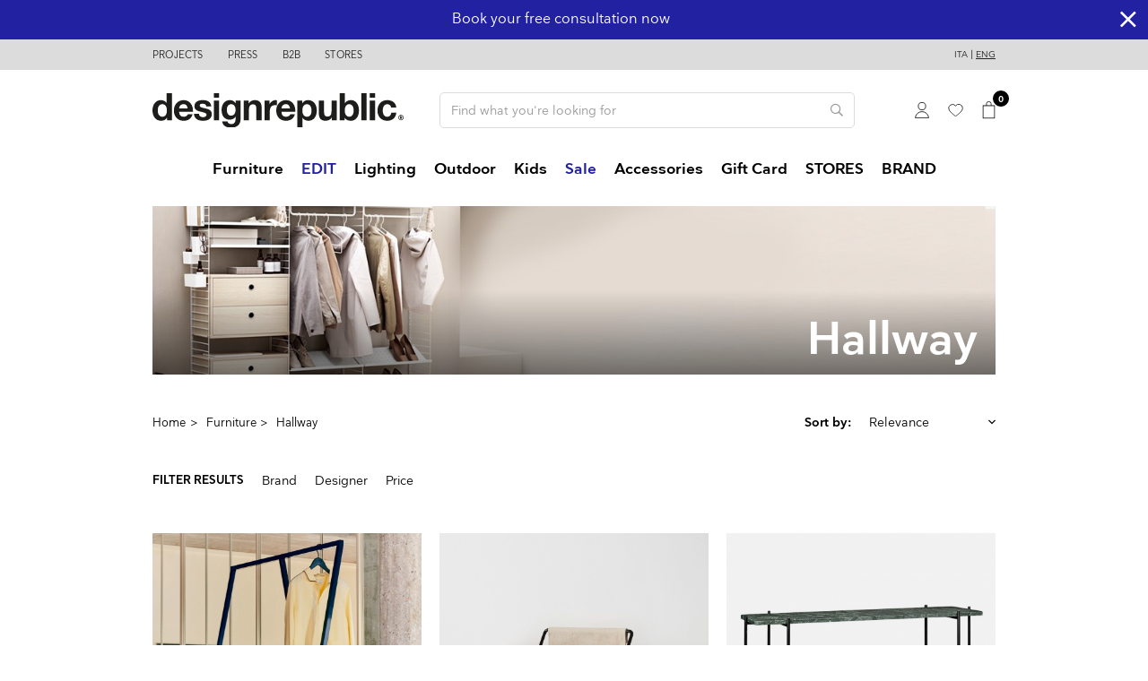

--- FILE ---
content_type: text/html; charset=utf-8
request_url: https://www.designrepublic.com/en/furniture/hallway/
body_size: 24254
content:
<!doctype html>
<html lang="en">

  <head>
    
            
  <link rel="preconnect" href="//fonts.gstatic.com/" crossorigin>
<link rel="preconnect" href="//ajax.googleapis.com" crossorigin>
<script type="text/javascript">
    WebFontConfig = {
      custom: {
        families: ['Nationale:n3,n4,n6,n7']
      }
    };
    (function() {
        var wf = document.createElement('script');
        wf.src = 'https://ajax.googleapis.com/ajax/libs/webfont/1/webfont.js';
        wf.type = 'text/javascript';
        wf.async = 'true';
        var s = document.getElementsByTagName('script')[0];
        s.parentNode.insertBefore(wf, s);
    })(); </script>



  <meta charset="utf-8">


  <meta http-equiv="x-ua-compatible" content="ie=edge">



  <title>Hallway</title>
  
  <!--IUB-COOKIE-BLOCK-SKIP-START-->
<script data-keepinline="true">
    var ajaxGetProductUrl = 'https://www.designrepublic.com/en/module/cdc_googletagmanager/async';

/* datalayer */
dataLayer = window.dataLayer || [];
dataLayer.push({"pageCategory":"category","event":"view_item_list","ecommerce":{"currency":"EUR","items":[{"item_name":"Loop Stand Wardrobe","item_id":"197v55631","price":"275","item_brand":"HAY","item_category":"Furniture","item_variant":"Blu","item_list_name":"Hallway","item_list_id":"cat_75","index":1,"quantity":1},{"item_name":"Herman Magazine Stand","item_id":"6640v33299","price":"99","item_brand":"Ferm LIVING","item_variant":"Naturale","item_list_name":"Hallway","item_list_id":"cat_75","index":2,"quantity":1},{"item_name":"TS Console - 2 scaffali","item_id":"7212v25547","price":"1999","item_brand":"Gubi","item_category":"Furniture","item_variant":"Marmo Verde Guatemala","item_list_name":"Hallway","item_list_id":"cat_75","index":3,"quantity":1},{"item_name":"Loop Stand Hall","item_id":"196v501","price":"249","item_brand":"HAY","item_category":"Furniture","item_variant":"Bianco","item_list_name":"Hallway","item_list_id":"cat_75","index":4,"quantity":1},{"item_name":"TS Console","item_id":"7211v25540","price":"1299","item_brand":"Gubi","item_category":"Furniture","item_category2":"Coffee & Side Tables","item_variant":"Marmo Bianco di Carrara","item_list_name":"Hallway","item_list_id":"cat_75","index":5,"quantity":1},{"item_name":"Folded S","item_id":"1759v26870","price":"99","item_brand":"MUUTO","item_category":"Furniture","item_category2":"Shelves & Racks","item_variant":"Arancio bruciato","item_list_name":"Hallway","item_list_id":"cat_75","index":6,"quantity":1},{"item_name":"Milla 500 high desk_Chrome Legs","item_id":"7941v29669","price":"1324","item_brand":"Richard Lampert","item_category":"Furniture","item_category2":"Desks","item_variant":"Bianco","item_list_name":"Hallway","item_list_id":"cat_75","index":7,"quantity":1},{"item_name":"Folded XS","item_id":"7475v32467","price":"99","item_brand":"MUUTO","item_variant":"Blu Grigio","item_list_name":"Hallway","item_list_id":"cat_75","index":8,"quantity":1},{"item_name":"Toj Appendiabiti","item_id":"47v70005","price":"284","item_brand":"Normann Copenhagen","item_variant":"Grigio, S","item_list_name":"Hallway","item_list_id":"cat_75","index":9,"quantity":1},{"item_name":"Metrica consolle","item_id":"6580v22570","price":"912","item_brand":"MOGG","item_variant":"Fume, Brunito","item_list_name":"Hallway","item_list_id":"cat_75","index":10,"quantity":1},{"item_name":"Folded M","item_id":"1758v4882","price":"149","item_brand":"MUUTO","item_category":"Furniture","item_category2":"Shelves & Racks","item_variant":"Grigio","item_list_name":"Hallway","item_list_id":"cat_75","index":11,"quantity":1},{"item_name":"New Order combinazione 501","item_id":"8263v32212","price":"1500","item_brand":"HAY","item_category":"Furniture","item_category2":"Floor Bookcases","item_variant":"Verde Militare","item_list_name":"Hallway","item_list_id":"cat_75","index":12,"quantity":1},{"item_name":"New Order combinazione 301","item_id":"8264v32216","price":"1050","item_brand":"HAY","item_category":"Furniture","item_category2":"Floor Bookcases","item_variant":"Verde Militare","item_list_name":"Hallway","item_list_id":"cat_75","index":13,"quantity":1},{"item_name":"Kabino","item_id":"120v249","price":"864","item_brand":"Normann Copenhagen","item_category":"Furniture","item_category2":"Cupboards","item_variant":"Bianco","item_list_name":"Hallway","item_list_id":"cat_75","index":14,"quantity":1},{"item_name":"Folded L","item_id":"1757v4876","price":"189","item_brand":"MUUTO","item_category":"Furniture","item_category2":"Shelves & Racks","item_variant":"Nero","item_list_name":"Hallway","item_list_id":"cat_75","index":15,"quantity":1},{"item_name":"New Order combinazione 701","item_id":"8265v32220","price":"2000","item_brand":"HAY","item_category":"Furniture","item_category2":"Floor Bookcases","item_variant":"Verde Militare","item_list_name":"Hallway","item_list_id":"cat_75","index":16,"quantity":1},{"item_name":"Atelier Floor Hanger","item_id":"8938","price":"742","item_brand":"Design House Stockholm","item_category":"Furniture","item_category2":"Hangers","item_list_name":"Hallway","item_list_id":"cat_75","index":17,"quantity":1},{"item_name":"Side-hung unit","item_id":"9439v41246","price":"975","item_brand":"Montana","item_variant":"159 Camomile","item_list_name":"Hallway","item_list_id":"cat_75","index":18,"quantity":1},{"item_name":"SHOW Libreria - sospesa","item_id":"9440v41291","price":"634","item_brand":"Montana","item_variant":"162 Hokkaido","item_list_name":"Hallway","item_list_id":"cat_75","index":19,"quantity":1},{"item_name":"Sector Rack Shelf","item_id":"9664v44695","price":"299","item_brand":"Ferm LIVING","item_category":"Furniture","item_category2":"Shelves & Racks","item_variant":"Rovere/Ottone","item_list_name":"Hallway","item_list_id":"cat_75","index":20,"quantity":1},{"item_name":"Folded - mensola","item_id":"9745v50370","price":"189","item_brand":"MUUTO","item_category":"Furniture","item_category2":"Shelves & Racks","item_variant":"Grigio","item_list_name":"Hallway","item_list_id":"cat_75","index":21,"quantity":1},{"item_name":"Bon mensola","item_id":"9865","price":"239","item_brand":"Ferm LIVING","item_category":"Furniture","item_category2":"Shelves & Racks","item_list_name":"Hallway","item_list_id":"cat_75","index":22,"quantity":1},{"item_name":"Dora rack","item_id":"9866v46388","price":"379","item_brand":"Ferm LIVING","item_category":"Furniture","item_category2":"Shelves & Racks","item_variant":"Nero","item_list_name":"Hallway","item_list_id":"cat_75","index":23,"quantity":1},{"item_name":"Montana Mini 1104","item_id":"9873v46474","price":"266","item_brand":"Montana","item_variant":"159 Camomile","item_list_name":"Hallway","item_list_id":"cat_75","index":24,"quantity":1},{"item_name":"New Order composizione 502","item_id":"10146v49929","price":"1890","item_brand":"HAY","item_category":"Furniture","item_category2":"Floor Bookcases","item_variant":"Verde Militare","item_list_name":"Hallway","item_list_id":"cat_75","index":25,"quantity":1},{"item_name":"Bon Hallway Cabinet","item_id":"10568","price":"729","item_brand":"Ferm LIVING","item_category":"Furniture","item_category2":"Shelves & Racks","item_list_name":"Hallway","item_list_id":"cat_75","index":26,"quantity":1},{"item_name":"HIDE Scarpiera","item_id":"10636v58363","price":"631","item_brand":"Montana","item_variant":"135 Monarch","item_list_name":"Hallway","item_list_id":"cat_75","index":27,"quantity":1},{"item_name":"QS_HIDE Scarpiera","item_id":"10639v58436","price":"631","item_brand":"Montana","item_variant":"157 Cumin","item_list_name":"Hallway","item_list_id":"cat_75","index":28,"quantity":1},{"item_name":"COAT Appendiabiti","item_id":"9381v40214","price":"604","item_brand":"Montana","item_category":"Furniture","item_category2":"Hallway","item_variant":"154 Azure","item_list_name":"Hallway","item_list_id":"cat_75","index":29,"quantity":1},{"item_name":"QS_COAT Appendiabiti","item_id":"10694v59984","price":"604","item_brand":"Montana","item_category":"Furniture","item_category2":"Hallway","item_variant":"157 Cumin","item_list_name":"Hallway","item_list_id":"cat_75","index":30,"quantity":1}]}});
/* call to GTM Tag */
(function(w,d,s,l,i){w[l]=w[l]||[];w[l].push({'gtm.start':
new Date().getTime(),event:'gtm.js'});var f=d.getElementsByTagName(s)[0],
j=d.createElement(s),dl=l!='dataLayer'?'&l='+l:'';j.async=true;j.src=
'https://www.googletagmanager.com/gtm.js?id='+i+dl;f.parentNode.insertBefore(j,f);
})(window,document,'script','dataLayer','GTM-W7Z39DM');

/* async call to avoid cache system for dynamic data */
dataLayer.push({
  'event': 'datalayer_ready'
});
</script>
<!--IUB-COOKIE-BLOCK-SKIP-END-->
  <meta name="description" content="In this category you will find a wide selection of furniture ideal for entry into the home.The artisan quality and clean lines enhance the products: clothes, coats, shoes, keys and libir.The models available are different, so as to meet any need: console, self-supporting, wall-mounted or modular.
The models available are different, so as to meet any need: console, self-supporting, with wall / floor or modular fixing. Make every space unique and functional, whether it&#039;s an entrance, a hallway or a small closet.Among the items selected by us you can find products from the best brands such as String Furniture, Kriptonite, Ferm Living, Muuto and many others.">
  <meta name="keywords" content="">
        
      <link rel="canonical" href="https://www.designrepublic.com/en/furniture/hallway/">
    
                    <link rel="alternate" href="https://www.designrepublic.com/it/arredamento-design/mobili-ingresso/" hreflang="it">
              <link rel="alternate" href="https://www.designrepublic.com/en/furniture/hallway/" hreflang="en-US">
              
  
<meta property="og:title" content="Hallway"/>
<meta property="og:description" content="In this category you will find a wide selection of furniture ideal for entry into the home.The artisan quality and clean lines enhance the products: clothes, coats, shoes, keys and libir.The models available are different, so as to meet any need: console, self-supporting, wall-mounted or modular.
The models available are different, so as to meet any need: console, self-supporting, with wall / floor or modular fixing. Make every space unique and functional, whether it&#039;s an entrance, a hallway or a small closet.Among the items selected by us you can find products from the best brands such as String Furniture, Kriptonite, Ferm Living, Muuto and many others."/>
<meta property="og:type" content="website"/>
<meta property="og:url" content="https://www.designrepublic.com/en/furniture/hallway/"/>
<meta property="og:site_name" content="Design Republic"/>

    <meta property="og:image" content="https://www.designrepublic.com/img/design-republic-logo-1697786715.jpg"/>
<script type="application/ld+json">
{
    "@context" : "http://schema.org",
    "@type" : "Organization",
    "name" : "Design Republic",
    "url" : "https://www.designrepublic.com/en/",
    "logo" : {
        "@type":"ImageObject",
        "url":"https://www.designrepublic.com/img/design-republic-logo-1697786715.jpg"
    }
}

</script>

<script type="application/ld+json">
{
    "@context":"http://schema.org",
    "@type":"WebPage",
    "isPartOf": {
        "@type":"WebSite",
        "url":  "https://www.designrepublic.com/en/",
        "name": "Design Republic"
    },
    "name": "Hallway",
    "url":  "https://www.designrepublic.com/en/furniture/hallway/"
}


</script>

  



  <meta name="viewport" content="width=device-width, initial-scale=1, maximum-scale=1.0, user-scalable=0">



  <meta name="format-detection" content="telephone=no">
  <meta name=”referrer” content=”unsafe-url“>
  
    <link rel="preload" href="https://www.designrepublic.com/themes/designrepublic/assets/css/8e37908ee512ed541ab7849c9f377146.woff2" as="font" type="font/woff2" crossorigin>
  <link rel="preload" href="https://www.designrepublic.com/themes/designrepublic/assets/css/6a07a758d299242af4fe8109ab5cadc9.woff2" as="font" type="font/woff2" crossorigin>
  <link rel="preload" href="https://www.designrepublic.com/themes/designrepublic/assets/css/8562b5efa4fcfa5247692141a030b675.woff2" as="font" type="font/woff2" crossorigin>
  <link rel="preload" href="https://www.designrepublic.com/themes/designrepublic/assets/css/2074fb4dbc6dd1b4c4bf3a14bcdb794c.woff2" as="font" type="font/woff2" crossorigin>



  <link rel="icon" type="image/vnd.microsoft.icon" href="/img/favicon.ico?1716880280">
  <link rel="shortcut icon" type="image/x-icon" href="/img/favicon.ico?1716880280">



    <link rel="stylesheet" href="https://www.designrepublic.com/themes/designrepublic/assets/cache/theme-07c938883.css" type="text/css" media="all">



  

  <script type="text/javascript">
        var ASPath = "\/modules\/pm_advancedsearch4\/";
        var ASSearchUrl = "https:\/\/www.designrepublic.com\/en\/module\/pm_advancedsearch4\/advancedsearch4";
        var as4_orderBySalesAsc = "Sales: Lower first";
        var as4_orderBySalesDesc = "Sales: Highest first";
        var btSl = {"ajaxUrl":"https:\/\/www.designrepublic.com\/en\/module\/facebookpsconnect\/ajax","token":"b5ad95ef85764caa00b32de017f6c7f0"};
        var check_bellow = "Please check below:";
        var elementorFrontendConfig = {"isEditMode":"","stretchedSectionContainer":"","is_rtl":false};
        var jolisearch = {"amb_joli_search_action":"https:\/\/www.designrepublic.com\/en\/search-bis","amb_joli_search_link":"https:\/\/www.designrepublic.com\/en\/search-bis","amb_joli_search_controller":"jolisearch","blocksearch_type":"top","show_cat_desc":0,"ga_acc":0,"id_lang":2,"url_rewriting":1,"use_autocomplete":1,"minwordlen":2,"l_products":"Products","l_manufacturers":"Manufacturers","l_suppliers":"Suppliers","l_categories":"Categories","l_no_results_found":"No results found","l_more_results":"More results \u00bb","ENT_QUOTES":3,"jolisearch_position":{"my":"left top","at":"left bottom","collision":"flipfit none"},"classes":"ps17","display_manufacturer":"","display_supplier":"0","display_category":"","use_mobile_ux":"0","mobile_media_breakpoint":"576","mobile_opening_selector":"","show_add_to_cart_button":"0","add_to_cart_button_style":1,"show_features":"","feature_ids":[],"show_feature_values_only":true,"show_price":"1","theme":"autocomplete"};
        var p_version = "1.7";
        var prestashop = {"cart":{"products":[],"totals":{"total":{"type":"total","label":"Total","amount":0,"value":"\u20ac0.00"},"total_including_tax":{"type":"total","label":"Total (tax incl.)","amount":0,"value":"\u20ac0.00"},"total_excluding_tax":{"type":"total","label":"Total (tax excl.)","amount":0,"value":"\u20ac0.00"}},"subtotals":{"products":{"type":"products","label":"Subtotal","amount":0,"value":"\u20ac0.00"},"discounts":null,"shipping":{"type":"shipping","label":"Shipping","amount":0,"value":"Free"},"tax":null},"products_count":0,"summary_string":"0 items","vouchers":{"allowed":1,"added":[]},"discounts":[{"id_cart_rule":"216","id_customer":"0","date_from":"2021-05-01 00:00:00","date_to":"2026-12-31 23:59:00","description":"sconto 10% per ordini superiori ai 100 euro","quantity":"348","quantity_per_user":"999","priority":"1","partial_use":"0","code":"TOP100_DR","minimum_amount":"0.00","minimum_amount_tax":"1","minimum_amount_currency":"1","minimum_amount_shipping":"0","country_restriction":"0","carrier_restriction":"0","group_restriction":"0","cart_rule_restriction":"1","product_restriction":"1","shop_restriction":"0","free_shipping":"0","reduction_percent":"10.00","reduction_amount":"0.00","reduction_tax":"0","reduction_currency":"1","reduction_product":"-2","reduction_exclude_special":"1","gift_product":"0","gift_product_attribute":"0","highlight":"1","active":"1","date_add":"2021-04-27 12:24:33","date_upd":"2026-01-25 23:53:56","id_lang":"2","name":"Cart Promo","quantity_for_user":999}],"minimalPurchase":0,"minimalPurchaseRequired":""},"currency":{"name":"Euro","iso_code":"EUR","iso_code_num":"978","sign":"\u20ac"},"customer":{"lastname":null,"firstname":null,"email":null,"birthday":null,"newsletter":null,"newsletter_date_add":null,"optin":null,"website":null,"company":null,"siret":null,"ape":null,"is_logged":false,"gender":{"type":null,"name":null},"addresses":[]},"language":{"name":"Eng","iso_code":"en","locale":"en-US","language_code":"en-US","is_rtl":"0","date_format_lite":"d\/m\/Y","date_format_full":"d\/m\/Y H:i:s","id":2},"page":{"title":"","canonical":"https:\/\/www.designrepublic.com\/en\/furniture\/hallway\/","meta":{"title":"Hallway","description":"In this category you will find a wide selection of furniture ideal for entry into the home.The artisan quality and clean lines enhance the products: clothes, coats, shoes, keys and libir.The models available are different, so as to meet any need: console, self-supporting, wall-mounted or modular.\nThe models available are different, so as to meet any need: console, self-supporting, with wall \/ floor or modular fixing. Make every space unique and functional, whether it's an entrance, a hallway or a small closet.Among the items selected by us you can find products from the best brands such as String Furniture, Kriptonite, Ferm Living, Muuto and many others.","keywords":"","robots":"index"},"page_name":"category","body_classes":{"lang-en":true,"lang-rtl":false,"country-IT":true,"currency-EUR":true,"layout-full-width":true,"page-category":true,"tax-display-enabled":true,"category-id-75":true,"category-Hallway":true,"category-id-parent-3":true,"category-depth-level-3":true},"admin_notifications":[]},"shop":{"name":"Design Republic","logo":"\/img\/design-republic-logo-1697786715.jpg","stores_icon":"\/img\/logo_stores.png","favicon":"\/img\/favicon.ico"},"urls":{"base_url":"https:\/\/www.designrepublic.com\/","current_url":"https:\/\/www.designrepublic.com\/en\/furniture\/hallway\/","shop_domain_url":"https:\/\/www.designrepublic.com","img_ps_url":"https:\/\/www.designrepublic.com\/img\/","img_cat_url":"https:\/\/www.designrepublic.com\/img\/c\/","img_lang_url":"https:\/\/www.designrepublic.com\/img\/l\/","img_prod_url":"https:\/\/www.designrepublic.com\/img\/p\/","img_manu_url":"https:\/\/www.designrepublic.com\/img\/m\/","img_sup_url":"https:\/\/www.designrepublic.com\/img\/su\/","img_ship_url":"https:\/\/www.designrepublic.com\/img\/s\/","img_store_url":"https:\/\/www.designrepublic.com\/img\/st\/","img_col_url":"https:\/\/www.designrepublic.com\/img\/co\/","img_url":"https:\/\/www.designrepublic.com\/themes\/designrepublic\/assets\/img\/","css_url":"https:\/\/www.designrepublic.com\/themes\/designrepublic\/assets\/css\/","js_url":"https:\/\/www.designrepublic.com\/themes\/designrepublic\/assets\/js\/","pic_url":"https:\/\/www.designrepublic.com\/upload\/","pages":{"address":"https:\/\/www.designrepublic.com\/en\/address","addresses":"https:\/\/www.designrepublic.com\/en\/addresses","authentication":"https:\/\/www.designrepublic.com\/en\/login","cart":"https:\/\/www.designrepublic.com\/en\/cart","category":"https:\/\/www.designrepublic.com\/en\/index.php?controller=category","cms":"https:\/\/www.designrepublic.com\/en\/index.php?controller=cms","contact":"https:\/\/www.designrepublic.com\/en\/contact-us","discount":"https:\/\/www.designrepublic.com\/en\/voucher-codes","guest_tracking":"https:\/\/www.designrepublic.com\/en\/guest-tracking","history":"https:\/\/www.designrepublic.com\/en\/orders-history","identity":"https:\/\/www.designrepublic.com\/en\/personal-data","index":"https:\/\/www.designrepublic.com\/en\/","my_account":"https:\/\/www.designrepublic.com\/en\/my-account","order_confirmation":"https:\/\/www.designrepublic.com\/en\/order-confirmation","order_detail":"https:\/\/www.designrepublic.com\/en\/index.php?controller=order-detail","order_follow":"https:\/\/www.designrepublic.com\/en\/order-follow","order":"https:\/\/www.designrepublic.com\/en\/order","order_return":"https:\/\/www.designrepublic.com\/en\/index.php?controller=order-return","order_slip":"https:\/\/www.designrepublic.com\/en\/order-slip","pagenotfound":"https:\/\/www.designrepublic.com\/en\/page-not-found","password":"https:\/\/www.designrepublic.com\/en\/password-forgotten","pdf_invoice":"https:\/\/www.designrepublic.com\/en\/index.php?controller=pdf-invoice","pdf_order_return":"https:\/\/www.designrepublic.com\/en\/index.php?controller=pdf-order-return","pdf_order_slip":"https:\/\/www.designrepublic.com\/en\/index.php?controller=pdf-order-slip","prices_drop":"https:\/\/www.designrepublic.com\/en\/prices-drop","product":"https:\/\/www.designrepublic.com\/en\/index.php?controller=product","search":"https:\/\/www.designrepublic.com\/en\/search","sitemap":"https:\/\/www.designrepublic.com\/en\/sitemap","stores":"https:\/\/www.designrepublic.com\/en\/stores","supplier":"https:\/\/www.designrepublic.com\/en\/suppliers","register":"https:\/\/www.designrepublic.com\/en\/login?create_account=1","order_login":"https:\/\/www.designrepublic.com\/en\/order?login=1"},"alternative_langs":{"it":"https:\/\/www.designrepublic.com\/it\/arredamento-design\/mobili-ingresso\/","en-US":"https:\/\/www.designrepublic.com\/en\/furniture\/hallway\/"},"theme_assets":"\/themes\/designrepublic\/assets\/","actions":{"logout":"https:\/\/www.designrepublic.com\/en\/?mylogout="},"no_picture_image":{"bySize":{"small_default":{"url":"https:\/\/www.designrepublic.com\/img\/p\/en-default-small_default.jpg","width":98,"height":98},"cart_default":{"url":"https:\/\/www.designrepublic.com\/img\/p\/en-default-cart_default.jpg","width":125,"height":125},"pdt_180":{"url":"https:\/\/www.designrepublic.com\/img\/p\/en-default-pdt_180.jpg","width":180,"height":180},"home_default":{"url":"https:\/\/www.designrepublic.com\/img\/p\/en-default-home_default.jpg","width":250,"height":250},"pdt_300":{"url":"https:\/\/www.designrepublic.com\/img\/p\/en-default-pdt_300.jpg","width":300,"height":300},"pdt_360":{"url":"https:\/\/www.designrepublic.com\/img\/p\/en-default-pdt_360.jpg","width":360,"height":360},"medium_default":{"url":"https:\/\/www.designrepublic.com\/img\/p\/en-default-medium_default.jpg","width":452,"height":452},"pdt_540":{"url":"https:\/\/www.designrepublic.com\/img\/p\/en-default-pdt_540.jpg","width":540,"height":540},"large_default":{"url":"https:\/\/www.designrepublic.com\/img\/p\/en-default-large_default.jpg","width":800,"height":800}},"small":{"url":"https:\/\/www.designrepublic.com\/img\/p\/en-default-small_default.jpg","width":98,"height":98},"medium":{"url":"https:\/\/www.designrepublic.com\/img\/p\/en-default-pdt_300.jpg","width":300,"height":300},"large":{"url":"https:\/\/www.designrepublic.com\/img\/p\/en-default-large_default.jpg","width":800,"height":800},"legend":""}},"configuration":{"display_taxes_label":true,"display_prices_tax_incl":true,"is_catalog":false,"show_prices":true,"opt_in":{"partner":false},"quantity_discount":{"type":"discount","label":"Discount"},"voucher_enabled":1,"return_enabled":0},"field_required":[],"breadcrumb":{"links":[{"title":"Home","url":"https:\/\/www.designrepublic.com\/en\/"},{"title":"Furniture","url":"https:\/\/www.designrepublic.com\/en\/furniture\/"},{"title":"Hallway","url":"https:\/\/www.designrepublic.com\/en\/furniture\/hallway\/"}],"count":3},"link":{"protocol_link":"https:\/\/","protocol_content":"https:\/\/"},"time":1769384482,"static_token":"b5ad95ef85764caa00b32de017f6c7f0","token":"827dd5fddba1a2186bb672d001952518"};
        var psr_icon_color = "#000000";
        var re_msg = "Please verify that you are not a robot";
        var re_position = "bottomleft";
        var re_size = "normal";
        var re_theme = "light";
        var re_type = "image";
        var re_valid = "4497d71f42f6ed39b15926cdd9d60b72";
        var re_vers = "1";
        var re_version = "2";
        var site_key = "6LcCGMAUAAAAACs1889ATgApKthiza43uQIIJNvy";
        var there_is1 = "There is 1 error";
        var validate_first = "I am not a robot then click again on subscribe";
        var whitelist_m = "";
        var whitelisted = false;
        var wrong_captcha = "Wrong captcha.";
        var addToWishlist = 'Added to whishlist';
    var removeToWishlist = 'Removed from wishlist';
    var closeGrowlText = 'Close';
    var emailEqual = 'Emails must be equal';
    //var shippingWaitCost = 'The cost will be calculated on the next step';
  </script>



  <script>
    var baseDir = 'https://www.designrepublic.com/';    
    var isLogged = '';
    var single_mode = '1';
    var added_to_wishlist = 'The product was successfully added to your wishlist.'
    var added_to_wishlist_btn = 'Added to wishlist'
    var static_token = 'b5ad95ef85764caa00b32de017f6c7f0';
    var advansedwishlist_ajax_controller_url = 'https://www.designrepublic.com/en/module/advansedwishlist/ajax';
    var idDefaultWishlist = '0';
        var wishlist_btn_icon = '<i class="material-icons">favorite</i>';
    var ps_ws_version = 'advansedwishlistis17';
    </script>    
 <!---->

<script type="text/javascript">
	if (typeof kiwik === "undefined"){
		var kiwik = {};
	}

	if(typeof kiwik.hoverimages === "undefined"){
		kiwik.hoverimages = {
			SELECTOR : ".product-miniature",
			BASE : "/modules/",
			VERSION : "0",//not module version but if prestashop is 1.5 or not
			TRANSITION : "fade",
			TRANSITION_DURATION : 150
		}
	}

</script><script src="https://www.google.com/recaptcha/api.js" async defer></script>    <script 
		async 
		src="https://eu-library.klarnaservices.com/lib.js"
		data-client-id="d08bd27d-ce9e-5edb-aa8b-ee86922b4db2"
	></script>


  



    
  </head>

  <body id="category" class="lang-en country-it currency-eur layout-full-width page-category tax-display-enabled category-id-75 category-hallway category-id-parent-3 category-depth-level-3">

    
            <!--IUB-COOKIE-BLOCK-SKIP-START-->
<noscript><iframe src="https://www.googletagmanager.com/ns.html?id=GTM-W7Z39DM"
height="0" width="0" style="display:none;visibility:hidden"></iframe></noscript>
<!--IUB-COOKIE-BLOCK-SKIP-END-->

    

    <main>
      
              

      <header id="header" class="l-header">
        
          
      <div class="header-banner">
      <div class="custombanners  displayBanner clearfix" data-hook="displayBanner">
									<div class="cb-wrapper blue" data-wrapper="21">
						<div class="carousel" data-settings="{&quot;p&quot;:0,&quot;n&quot;:1,&quot;a&quot;:1,&quot;ah&quot;:1,&quot;ps&quot;:4000,&quot;s&quot;:250,&quot;l&quot;:1,&quot;t&quot;:0,&quot;m&quot;:1,&quot;i&quot;:5,&quot;i_1200&quot;:4,&quot;i_992&quot;:3,&quot;i_768&quot;:2,&quot;i_480&quot;:1}">
												<div class="banner-item">
						<div class="banner-item-content">
																						<div class="custom-html">
									<p>In-store pickup is always free</p>								</div>
							              						</div>
					</div>
									<div class="banner-item">
						<div class="banner-item-content">
																						<div class="custom-html">
									<p>Book your free consultation now</p>								</div>
							                              <a href="https://www.designrepublic.com/en/stores-services"></a>
              						</div>
					</div>
									<div class="banner-item">
						<div class="banner-item-content">
																						<div class="custom-html">
									<p>10% off with code TOP100_DR</p>								</div>
							              						</div>
					</div>
										</div>
					</div>
	      <i id="close-header-banner" class="fal fa-times"></i>
  </div>

    </div>
  


  <nav class="header-nav">
    <div class="container header__container">
      <div class="row visible--desktop displayNav1">
        <div class="col-md-8">
                  <div class="col-md-3 col-lg-2 link-block">
              <p class="footer__title footer__title--desktop">Header</p>
        <a href="#footer_sub_menu_5049" class="footer__title--mobile footer__title" data-toggle="collapse">Header</a>
      <ul id="footer_sub_menu_5049" class="collapse show" data-collapse-hide-mobile>
                  <li>
            <a
                id="link-cms-page-8-4"
                class="cms-page-link"
                href="https://www.designrepublic.com/en/projects"
                title=""
                            >
              Projects
            </a>
          </li>
                  <li>
            <a
                id="link-cms-page-9-4"
                class="cms-page-link"
                href="https://www.designrepublic.com/en/press"
                title=""
                            >
              Press
            </a>
          </li>
                  <li>
            <a
                id="link-cms-page-10-4"
                class="cms-page-link"
                href="https://www.designrepublic.com/en/b2b"
                title=""
                            >
              B2B
            </a>
          </li>
                  <li>
            <a
                id="link-static-page-stores-4"
                class="cms-page-link"
                href="https://www.designrepublic.com/en/stores"
                title=""
                            >
              Stores
            </a>
          </li>
              </ul>
    </div>
  

        </div>
        <div class="col-md-4 displayNav2 right-nav">
            <div id="_desktop_language_selector">
  <div class="language-selector-wrapper">
            <a href="https://www.designrepublic.com/it/arredamento-design/mobili-ingresso/"  data-iso-code="it">Ita</a>
         |             <a href="https://www.designrepublic.com/en/furniture/hallway/" class="active" data-iso-code="en">Eng</a>
            
        </div>
  </div>
</div>

        </div>
      </div>
      <div class="visible--mobile header--mobile">
        <div class="col-8">
          <div class="top-logo" id="_mobile_logo"></div>
        </div>
                <div class="col-4 mobile-user right-nav">
          <div id="_mobile_user_info" class="d-none"></div>
                    <div id="_mobile_cart" class="mobile-cart"></div>
          <div id="_mobile_menu" class="d-inline-block"></div>
        </div>
      </div>
    </div>
  </nav>



  <div class="header-top">
    <div class="container">
      <div class="row align-items-center">
        <div class="col-md-4 visible--desktop" id="_desktop_logo">
                    <a href="https://www.designrepublic.com/">
            <span class="logo-tagline">Design Republic</span>
                        <img class="logo img-fluid" src="https://www.designrepublic.com/themes/designrepublic/assets/img/logo-designrepublic.svg" alt="Design Republic">
          </a>
                  </div>
        <div class="col-md-8 col-sm-12 displayTop">
            <div id="search_widget" class="search-widget align-self-center" data-search-controller-url="https://www.designrepublic.com/en/search-bis">
	<form method="get" action="https://www.designrepublic.com/en/search-bis">
		<input type="hidden" name="controller" value="search">
    <div class="input-group">
			<input type="text" name="s" class="form-control" value="" placeholder="Find what you&#039;re looking for" aria-label="Search">
			<button type="submit" class="btn btn-link">
				<i class="far fa-search"></i>
				<span class="d-none">Search</span>
			</button>
		</div>
	</form>
</div>

<div id="_desktop_user_info">
  <div class="user-info">
          <a
        href="https://www.designrepublic.com/en/my-account"
        class="text-body"
        title="Log in to your customer account"
        rel="nofollow"
      >
        <svg width="16" height="18" xmlns="http://www.w3.org/2000/svg" viewBox="0 0 15.77 18"><path d="M7.88,8.6a4.1,4.1,0,1,0-4.1-4.1A4.1,4.1,0,0,0,7.88,8.6Zm7.46,9a7.48,7.48,0,0,0-14.93,0Z" transform="translate(0.01 0)" fill="none" stroke="#000" stroke-width="0.8"/></svg>
              </a>
      </div>
</div>
<style>
.wishlist i, .wish_link i{
color: ;
}
</style>
<script>
    var baseDir = 'https://www.designrepublic.com/';    
    var isLogged = '';
    var single_mode = '1';
    var added_to_wishlist = 'The product was successfully added to your wishlist.'
        var added_to_wishlist_btn = '';
    var add_to_wishlist_btn = '';
        var static_token = 'b5ad95ef85764caa00b32de017f6c7f0';
    var advansedwishlist_ajax_controller_url = 'https://www.designrepublic.com/en/module/advansedwishlist/ajax';
    var idDefaultWishlist = '0';
        var wishlist_btn_icon = '<i class="material-icons">favorite</i>';
    var ps_ws_version = 'advansedwishlistis17';
    </script>

<div class="wish_link  wish_link_17">
<a href="https://www.designrepublic.com/en/login" title="My WishList">
<svg width="17" height="14" xmlns="http://www.w3.org/2000/svg" viewBox="0 0 17.27 14.8"><path d="M8.65,14.4h0a.39.39,0,0,1-.23-.07c-.22-.16-5.42-3.87-7.34-7v0A4.57,4.57,0,0,1,8.64,2.24,4.57,4.57,0,0,1,16.87,5a4.62,4.62,0,0,1-.65,2.35v0c-1.92,3.12-7.11,6.83-7.33,7A.39.39,0,0,1,8.65,14.4Z" fill="none" stroke="#000" stroke-miterlimit="10" stroke-width="0.8"/></svg>
</a>

    </div>
<div id="_desktop_cart">
  <div class="blockcart cart-preview inactive" data-refresh-url="https://www.designrepublic.com/en/module/ps_shoppingcart/ajax">
    <div class="header">
                      <svg width="15" height="20" xmlns="http://www.w3.org/2000/svg" xmlns:xlink="http://www.w3.org/1999/xlink" viewBox="0 0 16.04 21.2"><defs><clipPath id="a" transform="translate(0.8)"><rect y="4.84" width="14.44" height="15.56" fill="none"/></clipPath></defs><path d="M10,2.62A2.54,2.54,0,0,0,7.22.4,2.55,2.55,0,0,0,4.44,2.62" transform="translate(0.8)" fill="none" stroke="#000" stroke-miterlimit="10" stroke-width="0.8"/><g clip-path="url(#a)"><rect x="0.8" y="4.84" width="14.44" height="15.56" fill="none" stroke="#000" stroke-miterlimit="10" stroke-width="1.6"/></g><line x1="5.24" y1="2.62" x2="5.24" y2="5.08" fill="none" stroke="#000" stroke-miterlimit="10" stroke-width="0.8"/><line x1="10.8" y1="2.62" x2="10.8" y2="5.08" fill="none" stroke="#000" stroke-miterlimit="10" stroke-width="0.8"/></svg>
        <span class="cart-products-count small">0</span>
          </div>

              </div>
</div>

        </div>
      </div>
      <div id="_mobile_sort"></div>
    </div>
  </div>
  <div id="_desktop_menu">
    <div class="ets_mm_megamenu 
        layout_layout1 
         show_icon_in_mobile 
          
        transition_fade   
        transition_floating 
         
        sticky_disabled 
         
        ets-dir-ltr        hook-default        single_layout         disable_sticky_mobile         "
        data-bggray=""
        >
        <div class="ets_mm_megamenu_content">
            <div class="container">
                <div class="ets_mm_megamenu_content_content">
                    <div class="ybc-menu-toggle ybc-menu-btn closed">
                        <span class="ybc-menu-button-toggle_icon">
                            <i class="icon-bar"></i>
                            <i class="icon-bar"></i>
                            <i class="icon-bar"></i>
                                                    </span>
                    </div>
                        <ul class="mm_menus_ul  " >
        <li class="close_menu">
                        <div class="pull-right">
                                <i class="fal fa-times"></i>
            </div>
        </li>
                    <li class="mm_menus_li mm_sub_align_full mm_has_sub" >
               <a  href="https://www.designrepublic.com/en/furniture/" style="font-size:16px;">
                    <span class="mm_menu_content_title" data-pronesisimage="https://www.designrepublic.com/img/c/3-0_thumb.jpg" style="color:#000000;">
                                                Furniture
                        <span class="mm_arrow"></span>                                            </span>
                </a>
                                                    <span class="arrow closed"></span>                                                <ul class="mm_columns_ul" style=" width:100%; font-size:14px;">
                                                                    <li class="mm_columns_li column_size_3  mm_has_sub">
                                                                                    <ul class="mm_blocks_ul">
                                                                                                    <li data-id-block="14" class="mm_blocks_li">
                                                            
    <div class="ets_mm_block mm_block_type_category ">
        <h4  style="font-size:16px">Seating</h4>
        <div class="ets_mm_block_content">        
                                <ul class="ets_mm_categories">
                    <li data-pronesisimage="https://www.designrepublic.com/img/c/16-0_thumb.jpg" class="pronesisCat">
                <a href="https://www.designrepublic.com/en/furniture/chairs/">Chairs</a>
                            </li>
                    <li data-pronesisimage="https://www.designrepublic.com/img/c/17-0_thumb.jpg" class="pronesisCat">
                <a href="https://www.designrepublic.com/en/furniture/stools/">Stools</a>
                            </li>
                    <li data-pronesisimage="https://www.designrepublic.com/img/c/18-0_thumb.jpg" class="pronesisCat">
                <a href="https://www.designrepublic.com/en/furniture/sofas/">Sofas</a>
                            </li>
                    <li data-pronesisimage="https://www.designrepublic.com/img/c/19-0_thumb.jpg" class="pronesisCat">
                <a href="https://www.designrepublic.com/en/furniture/armchairs-lounges/">Armchairs &amp; Lounges</a>
                            </li>
                    <li data-pronesisimage="https://www.designrepublic.com/img/c/60-0_thumb.jpg" class="pronesisCat">
                <a href="https://www.designrepublic.com/en/furniture/pouf/">Pouf</a>
                            </li>
                    <li data-pronesisimage="https://www.designrepublic.com/img/c/26-0_thumb.jpg" class="pronesisCat">
                <a href="https://www.designrepublic.com/en/furniture/office-chairs/">Office Chairs</a>
                            </li>
                    <li data-pronesisimage="https://www.designrepublic.com/img/c/70-0_thumb.jpg" class="pronesisCat">
                <a href="https://www.designrepublic.com/en/furniture/bench/">Bench</a>
                            </li>
            </ul>
                    </div>
    </div>
    
    <div class="clearfix"></div>

                                                    </li>
                                                                                            </ul>
                                                                            </li>
                                                                    <li class="mm_columns_li column_size_3 mm_breaker mm_has_sub">
                                                                                    <ul class="mm_blocks_ul">
                                                                                                    <li data-id-block="29" class="mm_blocks_li">
                                                            
    <div class="ets_mm_block mm_block_type_html ">
        <h4  style="font-size:16px"><a href="https://www.designrepublic.com/en/furniture/"  style="font-size:16px">See all products</a></h4>
        <div class="ets_mm_block_content">        
                            &nbsp;
                    </div>
    </div>
    
    <div class="clearfix"></div>

                                                    </li>
                                                                                            </ul>
                                                                            </li>
                                                                    <li class="mm_columns_li column_size_3  mm_has_sub">
                                                                                    <ul class="mm_blocks_ul">
                                                                                                    <li data-id-block="15" class="mm_blocks_li">
                                                            
    <div class="ets_mm_block mm_block_type_category ">
        <h4  style="font-size:16px">Furnishing</h4>
        <div class="ets_mm_block_content">        
                                <ul class="ets_mm_categories">
                    <li data-pronesisimage="https://www.designrepublic.com/img/c/56-0_thumb.jpg" class="pronesisCat">
                <a href="https://www.designrepublic.com/en/furniture/shelves-racks/">Shelves &amp; Racks</a>
                            </li>
                    <li data-pronesisimage="https://www.designrepublic.com/img/c/71-0_thumb.jpg" class="pronesisCat">
                <a href="https://www.designrepublic.com/en/furniture/tv-stand/">TV Stand</a>
                            </li>
                    <li data-pronesisimage="https://www.designrepublic.com/img/c/22-0_thumb.jpg" class="pronesisCat">
                <a href="https://www.designrepublic.com/en/furniture/cupboards/">Cupboards</a>
                            </li>
                    <li data-pronesisimage="https://www.designrepublic.com/img/c/24-0_thumb.jpg" class="pronesisCat">
                <a href="https://www.designrepublic.com/en/furniture/chest-of-drawers/">Chest of drawers</a>
                            </li>
                    <li data-pronesisimage="https://www.designrepublic.com/img/c/54-0_thumb.jpg" class="pronesisCat">
                <a href="https://www.designrepublic.com/en/furniture/floor-bookcases/">Floor Bookcases</a>
                            </li>
                    <li data-pronesisimage="https://www.designrepublic.com/img/c/55-0_thumb.jpg" class="pronesisCat">
                <a href="https://www.designrepublic.com/en/furniture/wall-bookcases/">Wall Bookcases</a>
                            </li>
            </ul>
                    </div>
    </div>
    
    <div class="clearfix"></div>

                                                    </li>
                                                                                            </ul>
                                                                            </li>
                                                                    <li class="mm_columns_li column_size_3  mm_has_sub">
                                                                                    <ul class="mm_blocks_ul">
                                                                                                    <li data-id-block="17" class="mm_blocks_li">
                                                            
    <div class="ets_mm_block mm_block_type_category ">
        <h4  style="font-size:16px">Bedroom</h4>
        <div class="ets_mm_block_content">        
                                <ul class="ets_mm_categories">
                    <li data-pronesisimage="https://www.designrepublic.com/img/c/20-0_thumb.jpg" class="pronesisCat">
                <a href="https://www.designrepublic.com/en/furniture/beds/">Beds</a>
                            </li>
                    <li data-pronesisimage="https://www.designrepublic.com/img/c/25-0_thumb.jpg" class="pronesisCat">
                <a href="https://www.designrepublic.com/en/furniture/night-tables/">Night tables</a>
                            </li>
                    <li data-pronesisimage="https://www.designrepublic.com/img/c/72-0_thumb.jpg" class="pronesisCat">
                <a href="https://www.designrepublic.com/en/furniture/wardrobe/">Wardrobe</a>
                            </li>
            </ul>
                    </div>
    </div>
    
    <div class="clearfix"></div>

                                                    </li>
                                                                                            </ul>
                                                                            </li>
                                                                    <li class="mm_columns_li column_size_3 mm_breaker mm_has_sub">
                                                                                    <ul class="mm_blocks_ul">
                                                                                                    <li data-id-block="41" class="mm_blocks_li">
                                                        
                                                    </li>
                                                                                            </ul>
                                                                            </li>
                                                                    <li class="mm_columns_li column_size_3  mm_has_sub">
                                                                                    <ul class="mm_blocks_ul">
                                                                                                    <li data-id-block="13" class="mm_blocks_li">
                                                            
    <div class="ets_mm_block mm_block_type_category ">
        <h4  style="font-size:16px">Tables</h4>
        <div class="ets_mm_block_content">        
                                <ul class="ets_mm_categories">
                    <li data-pronesisimage="https://www.designrepublic.com/img/c/4-0_thumb.jpg" class="pronesisCat">
                <a href="https://www.designrepublic.com/en/furniture/dining-tables/">Dining Tables</a>
                            </li>
                    <li data-pronesisimage="https://www.designrepublic.com/img/c/8-0_thumb.jpg" class="pronesisCat">
                <a href="https://www.designrepublic.com/en/furniture/coffee-side-tables/">Coffee &amp; Side Tables</a>
                            </li>
                    <li data-pronesisimage="https://www.designrepublic.com/img/c/69-0_thumb.jpg" class="pronesisCat">
                <a href="https://www.designrepublic.com/en/furniture/consolle/">Consolle</a>
                            </li>
                    <li data-pronesisimage="https://www.designrepublic.com/img/c/21-0_thumb.jpg" class="pronesisCat">
                <a href="https://www.designrepublic.com/en/furniture/desks/">Desks</a>
                            </li>
            </ul>
                    </div>
    </div>
    
    <div class="clearfix"></div>

                                                    </li>
                                                                                            </ul>
                                                                            </li>
                                                                    <li class="mm_columns_li column_size_3  mm_has_sub">
                                                                                    <ul class="mm_blocks_ul">
                                                                                                    <li data-id-block="16" class="mm_blocks_li">
                                                            
    <div class="ets_mm_block mm_block_type_category ">
        <h4  style="font-size:16px">Extra</h4>
        <div class="ets_mm_block_content">        
                                <ul class="ets_mm_categories">
                    <li data-pronesisimage="https://www.designrepublic.com/img/c/75-0_thumb.jpg" class="pronesisCat">
                <a href="https://www.designrepublic.com/en/furniture/hallway/">Hallway</a>
                            </li>
                    <li data-pronesisimage="https://www.designrepublic.com/img/c/73-0_thumb.jpg" class="pronesisCat">
                <a href="https://www.designrepublic.com/en/furniture/umbrella-stand/">Umbrella Stand</a>
                            </li>
                    <li data-pronesisimage="https://www.designrepublic.com/img/c/85-0_thumb.jpg" class="pronesisCat">
                <a href="https://www.designrepublic.com/en/furniture/hangers/">Hangers</a>
                            </li>
                    <li data-pronesisimage="https://www.designrepublic.com/img/c/74-0_thumb.jpg" class="pronesisCat">
                <a href="https://www.designrepublic.com/en/furniture/carriage/">Carriage</a>
                            </li>
            </ul>
                    </div>
    </div>
    
    <div class="clearfix"></div>

                                                    </li>
                                                                                            </ul>
                                                                            </li>
                                                            </ul>
                                         
            </li>
                    <li class="mm_menus_li mm_sub_align_full" >
               <a  href="https://www.designrepublic.com/en/dr-collection/" style="font-size:16px;">
                    <span class="mm_menu_content_title" data-pronesisimage="https://www.designrepublic.com/img/c/160-0_thumb.jpg" style="color:#2121A1;">
                                                EDIT
                                                                    </span>
                </a>
                                                                                             
            </li>
                    <li class="mm_menus_li mm_sub_align_full mm_has_sub" >
               <a  href="https://www.designrepublic.com/en/lighting/" style="font-size:16px;">
                    <span class="mm_menu_content_title" data-pronesisimage="https://www.designrepublic.com/img/c/12-0_thumb.jpg" >
                                                Lighting
                        <span class="mm_arrow"></span>                                            </span>
                </a>
                                                    <span class="arrow closed"></span>                                                <ul class="mm_columns_ul" style=" width:100%; font-size:14px;">
                                                                    <li class="mm_columns_li column_size_3  mm_has_sub">
                                                                                    <ul class="mm_blocks_ul">
                                                                                                    <li data-id-block="18" class="mm_blocks_li">
                                                            
    <div class="ets_mm_block mm_block_type_category ">
        <h4  style="font-size:16px">Lamps</h4>
        <div class="ets_mm_block_content">        
                                <ul class="ets_mm_categories">
                    <li data-pronesisimage="https://www.designrepublic.com/img/c/28-0_thumb.jpg" class="pronesisCat">
                <a href="https://www.designrepublic.com/en/lighting/table-lamps/">Table Lamps</a>
                            </li>
                    <li data-pronesisimage="https://www.designrepublic.com/img/c/29-0_thumb.jpg" class="pronesisCat">
                <a href="https://www.designrepublic.com/en/lighting/floor-lamps/">Floor Lamps</a>
                            </li>
                    <li data-pronesisimage="https://www.designrepublic.com/img/c/30-0_thumb.jpg" class="pronesisCat">
                <a href="https://www.designrepublic.com/en/lighting/pendant-lamps/">Pendant Lamps</a>
                            </li>
                    <li data-pronesisimage="https://www.designrepublic.com/img/c/31-0_thumb.jpg" class="pronesisCat">
                <a href="https://www.designrepublic.com/en/lighting/wall-lamp/">Wall Lamp</a>
                            </li>
                    <li data-pronesisimage="https://www.designrepublic.com/img/c/92-0_thumb.jpg" class="pronesisCat">
                <a href="https://www.designrepublic.com/en/lighting/portable-usb-lamp/">Portable USB Lamp</a>
                            </li>
            </ul>
                    </div>
    </div>
    
    <div class="clearfix"></div>

                                                    </li>
                                                                                            </ul>
                                                                            </li>
                                                                    <li class="mm_columns_li column_size_3  mm_has_sub">
                                                                                    <ul class="mm_blocks_ul">
                                                                                                    <li data-id-block="30" class="mm_blocks_li">
                                                            
    <div class="ets_mm_block mm_block_type_html ">
        <h4  style="font-size:16px"><a href="https://www.designrepublic.com/en/lighting/"  style="font-size:16px">See all products</a></h4>
        <div class="ets_mm_block_content">        
                            &nbsp;
                    </div>
    </div>
    
    <div class="clearfix"></div>

                                                    </li>
                                                                                            </ul>
                                                                            </li>
                                                                    <li class="mm_columns_li column_size_3  mm_has_sub">
                                                                                    <ul class="mm_blocks_ul">
                                                                                                    <li data-id-block="19" class="mm_blocks_li">
                                                            
    <div class="ets_mm_block mm_block_type_mnft ">
        <h4  style="font-size:16px">Our brands</h4>
        <div class="ets_mm_block_content">        
                                                <ul >
                                                    <li class="">
                                <a href="https://www.designrepublic.com/en/manufacturer/anglepoise">
                                                                            Anglepoise
                                                                    </a>
                            </li>
                                                    <li class="">
                                <a href="https://www.designrepublic.com/en/manufacturer/artemide">
                                                                            Artemide
                                                                    </a>
                            </li>
                                                    <li class="">
                                <a href="https://www.designrepublic.com/en/manufacturer/audo-copenhagen">
                                                                            Audo Copenhagen
                                                                    </a>
                            </li>
                                                    <li class="">
                                <a href="https://www.designrepublic.com/en/manufacturer/ferm-living">
                                                                            Ferm LIVING
                                                                    </a>
                            </li>
                                                    <li class="">
                                <a href="https://www.designrepublic.com/en/manufacturer/muuto">
                                                                            MUUTO
                                                                    </a>
                            </li>
                                                    <li class="">
                                <a href="https://www.designrepublic.com/en/manufacturer/tom-dixon">
                                                                            Tom Dixon
                                                                    </a>
                            </li>
                                            </ul>
                                    </div>
    </div>
    
    <div class="clearfix"></div>

                                                    </li>
                                                                                            </ul>
                                                                            </li>
                                                            </ul>
                                         
            </li>
                    <li class="mm_menus_li mm_sub_align_full mm_has_sub" >
               <a  href="https://www.designrepublic.com/en/outdoor/" style="font-size:16px;">
                    <span class="mm_menu_content_title" data-pronesisimage="https://www.designrepublic.com/img/c/14-0_thumb.jpg" >
                                                Outdoor
                        <span class="mm_arrow"></span>                                            </span>
                </a>
                                                    <span class="arrow closed"></span>                                                <ul class="mm_columns_ul" style=" width:100%; font-size:14px;">
                                                                    <li class="mm_columns_li column_size_3  mm_has_sub">
                                                                                    <ul class="mm_blocks_ul">
                                                                                                    <li data-id-block="20" class="mm_blocks_li">
                                                            
    <div class="ets_mm_block mm_block_type_category ">
        <h4  style="font-size:16px">Outdoor</h4>
        <div class="ets_mm_block_content">        
                                <ul class="ets_mm_categories">
                    <li data-pronesisimage="https://www.designrepublic.com/img/c/44-0_thumb.jpg" class="pronesisCat">
                <a href="https://www.designrepublic.com/en/outdoor/outdoor-furniture/">Outdoor Furniture</a>
                            </li>
                    <li data-pronesisimage="https://www.designrepublic.com/img/c/46-0_thumb.jpg" class="pronesisCat">
                <a href="https://www.designrepublic.com/en/outdoor/outdoor-lighting/">Outdoor Lighting</a>
                            </li>
                    <li data-pronesisimage="https://www.designrepublic.com/img/c/47-0_thumb.jpg" class="pronesisCat">
                <a href="https://www.designrepublic.com/en/outdoor/green-living/">Green Living</a>
                            </li>
                    <li data-pronesisimage="https://www.designrepublic.com/img/c/84-0_thumb.jpg" class="pronesisCat">
                <a href="https://www.designrepublic.com/en/outdoor/outdoor-textile/">Outdoor Textile</a>
                            </li>
            </ul>
                    </div>
    </div>
    
    <div class="clearfix"></div>

                                                    </li>
                                                                                            </ul>
                                                                            </li>
                                                                    <li class="mm_columns_li column_size_3  mm_has_sub">
                                                                                    <ul class="mm_blocks_ul">
                                                                                                    <li data-id-block="31" class="mm_blocks_li">
                                                            
    <div class="ets_mm_block mm_block_type_html ">
        <h4  style="font-size:16px"><a href="https://www.designrepublic.com/en/outdoor/"  style="font-size:16px">See all products</a></h4>
        <div class="ets_mm_block_content">        
                            &nbsp;
                    </div>
    </div>
    
    <div class="clearfix"></div>

                                                    </li>
                                                                                            </ul>
                                                                            </li>
                                                                    <li class="mm_columns_li column_size_3  mm_has_sub">
                                                                                    <ul class="mm_blocks_ul">
                                                                                                    <li data-id-block="21" class="mm_blocks_li">
                                                            
    <div class="ets_mm_block mm_block_type_mnft ">
        <h4  style="font-size:16px">Our brands</h4>
        <div class="ets_mm_block_content">        
                                                <ul >
                                                    <li class="">
                                <a href="https://www.designrepublic.com/en/manufacturer/gandia-blasco">
                                                                            GANDIA Blasco
                                                                    </a>
                            </li>
                                                    <li class="">
                                <a href="https://www.designrepublic.com/en/manufacturer/hay">
                                                                            HAY
                                                                    </a>
                            </li>
                                                    <li class="">
                                <a href="https://www.designrepublic.com/en/manufacturer/kvadrat">
                                                                            Kvadrat
                                                                    </a>
                            </li>
                                                    <li class="">
                                <a href="https://www.designrepublic.com/en/manufacturer/magis">
                                                                            MAGIS
                                                                    </a>
                            </li>
                                            </ul>
                                    </div>
    </div>
    
    <div class="clearfix"></div>

                                                    </li>
                                                                                            </ul>
                                                                            </li>
                                                            </ul>
                                         
            </li>
                    <li class="mm_menus_li mm_sub_align_full mm_has_sub" >
               <a  href="https://www.designrepublic.com/en/kids/" style="font-size:16px;">
                    <span class="mm_menu_content_title" data-pronesisimage="https://www.designrepublic.com/img/c/15-0_thumb.jpg" >
                                                Kids
                        <span class="mm_arrow"></span>                                            </span>
                </a>
                                                    <span class="arrow closed"></span>                                                <ul class="mm_columns_ul" style=" width:100%; font-size:14px;">
                                                                    <li class="mm_columns_li column_size_3  mm_has_sub">
                                                                                    <ul class="mm_blocks_ul">
                                                                                                    <li data-id-block="22" class="mm_blocks_li">
                                                            
    <div class="ets_mm_block mm_block_type_category ">
        <h4  style="font-size:16px">Kids</h4>
        <div class="ets_mm_block_content">        
                                <ul class="ets_mm_categories">
                    <li data-pronesisimage="https://www.designrepublic.com/img/c/48-0_thumb.jpg" class="pronesisCat">
                <a href="https://www.designrepublic.com/en/kids/kids-furniture/">Kids Furniture</a>
                            </li>
                    <li data-pronesisimage="https://www.designrepublic.com/img/c/49-0_thumb.jpg" class="pronesisCat">
                <a href="https://www.designrepublic.com/en/kids/kids-bedroom-toys/">Kids Bedroom &amp; Toys</a>
                            </li>
                    <li data-pronesisimage="https://www.designrepublic.com/img/c/83-0_thumb.jpg" class="pronesisCat">
                <a href="https://www.designrepublic.com/en/kids/kids-lighting/">Kids Lighting</a>
                            </li>
            </ul>
                    </div>
    </div>
    
    <div class="clearfix"></div>

                                                    </li>
                                                                                            </ul>
                                                                            </li>
                                                                    <li class="mm_columns_li column_size_3  mm_has_sub">
                                                                                    <ul class="mm_blocks_ul">
                                                                                                    <li data-id-block="33" class="mm_blocks_li">
                                                            
    <div class="ets_mm_block mm_block_type_html ">
        <h4  style="font-size:16px"><a href="https://www.designrepublic.com/en/kids/"  style="font-size:16px">See all products</a></h4>
        <div class="ets_mm_block_content">        
                            &nbsp;
                    </div>
    </div>
    
    <div class="clearfix"></div>

                                                    </li>
                                                                                            </ul>
                                                                            </li>
                                                                    <li class="mm_columns_li column_size_3  mm_has_sub">
                                                                                    <ul class="mm_blocks_ul">
                                                                                                    <li data-id-block="23" class="mm_blocks_li">
                                                            
    <div class="ets_mm_block mm_block_type_mnft ">
        <h4  style="font-size:16px">Our brands</h4>
        <div class="ets_mm_block_content">        
                                                <ul >
                                                    <li class="">
                                <a href="https://www.designrepublic.com/en/manufacturer/anglepoise">
                                                                            Anglepoise
                                                                    </a>
                            </li>
                                                    <li class="">
                                <a href="https://www.designrepublic.com/en/manufacturer/ferm-living">
                                                                            Ferm LIVING
                                                                    </a>
                            </li>
                                                    <li class="">
                                <a href="https://www.designrepublic.com/en/manufacturer/magis-me-too">
                                                                            MAGIS Me Too
                                                                    </a>
                            </li>
                                                    <li class="">
                                <a href="https://www.designrepublic.com/en/manufacturer/richard-lampert">
                                                                            Richard Lampert
                                                                    </a>
                            </li>
                                            </ul>
                                    </div>
    </div>
    
    <div class="clearfix"></div>

                                                    </li>
                                                                                            </ul>
                                                                            </li>
                                                            </ul>
                                         
            </li>
                    <li class="mm_menus_li menu-item-gray mm_sub_align_full" >
               <a  href="https://www.designrepublic.com/en/sale/" style="font-size:16px;">
                    <span class="mm_menu_content_title" data-pronesisimage="https://www.designrepublic.com/img/c/57-0_thumb.jpg" style="color:#2121A1;">
                                                Sale
                                                                    </span>
                </a>
                                                                                             
            </li>
                    <li class="mm_menus_li mm_sub_align_full mm_has_sub" >
               <a  href="https://www.designrepublic.com/en/accessories/" style="font-size:16px;">
                    <span class="mm_menu_content_title" data-pronesisimage="https://www.designrepublic.com/img/c/13-0_thumb.jpg" >
                                                Accessories
                        <span class="mm_arrow"></span>                                            </span>
                </a>
                                                    <span class="arrow closed"></span>                                                <ul class="mm_columns_ul" style=" width:100%; font-size:14px;">
                                                                    <li class="mm_columns_li column_size_3  mm_has_sub">
                                                                                    <ul class="mm_blocks_ul">
                                                                                                    <li data-id-block="24" class="mm_blocks_li">
                                                            
    <div class="ets_mm_block mm_block_type_category ">
        <h4  style="font-size:16px">Textile</h4>
        <div class="ets_mm_block_content">        
                                <ul class="ets_mm_categories">
                    <li data-pronesisimage="https://www.designrepublic.com/img/c/77-0_thumb.jpg" class="pronesisCat">
                <a href="https://www.designrepublic.com/en/accessories/cushion/">Cushion</a>
                            </li>
                    <li data-pronesisimage="https://www.designrepublic.com/img/c/35-0_thumb.jpg" class="pronesisCat">
                <a href="https://www.designrepublic.com/en/accessories/home-textile/">Home Textile</a>
                            </li>
                    <li data-pronesisimage="https://www.designrepublic.com/img/c/40-0_thumb.jpg" class="pronesisCat">
                <a href="https://www.designrepublic.com/en/accessories/rugs/">Rugs</a>
                            </li>
            </ul>
                    </div>
    </div>
    
    <div class="clearfix"></div>

                                                    </li>
                                                                                            </ul>
                                                                            </li>
                                                                    <li class="mm_columns_li column_size_3  mm_has_sub">
                                                                                    <ul class="mm_blocks_ul">
                                                                                                    <li data-id-block="32" class="mm_blocks_li">
                                                            
    <div class="ets_mm_block mm_block_type_html ">
        <h4  style="font-size:16px"><a href="https://www.designrepublic.com/en/accessories/"  style="font-size:16px">See all products</a></h4>
        <div class="ets_mm_block_content">        
                            &nbsp;
                    </div>
    </div>
    
    <div class="clearfix"></div>

                                                    </li>
                                                                                            </ul>
                                                                            </li>
                                                                    <li class="mm_columns_li column_size_3  mm_has_sub">
                                                                                    <ul class="mm_blocks_ul">
                                                                                                    <li data-id-block="25" class="mm_blocks_li">
                                                            
    <div class="ets_mm_block mm_block_type_category ">
        <h4  style="font-size:16px">Decoration</h4>
        <div class="ets_mm_block_content">        
                                <ul class="ets_mm_categories">
                    <li data-pronesisimage="https://www.designrepublic.com/img/c/58-0_thumb.jpg" class="pronesisCat">
                <a href="https://www.designrepublic.com/en/accessories/prints-paintings/">Prints &amp; Paintings</a>
                            </li>
                    <li data-pronesisimage="https://www.designrepublic.com/img/c/42-0_thumb.jpg" class="pronesisCat">
                <a href="https://www.designrepublic.com/en/accessories/vases-trays/">Vases &amp; Trays</a>
                            </li>
                    <li data-pronesisimage="https://www.designrepublic.com/img/c/36-0_thumb.jpg" class="pronesisCat">
                <a href="https://www.designrepublic.com/en/accessories/gift-ideas/">Gift Ideas</a>
                            </li>
                    <li data-pronesisimage="https://www.designrepublic.com/img/c/34-0_thumb.jpg" class="pronesisCat">
                <a href="https://www.designrepublic.com/en/accessories/clocks/">Clocks</a>
                            </li>
                    <li data-pronesisimage="https://www.designrepublic.com/img/c/39-0_thumb.jpg" class="pronesisCat">
                <a href="https://www.designrepublic.com/en/accessories/mirrors/">Mirrors</a>
                            </li>
                    <li data-pronesisimage="https://www.designrepublic.com/img/c/93-0_thumb.jpg" class="pronesisCat">
                <a href="https://www.designrepublic.com/en/accessories/wallpaper/">WallPaper</a>
                            </li>
            </ul>
                    </div>
    </div>
    
    <div class="clearfix"></div>

                                                    </li>
                                                                                            </ul>
                                                                            </li>
                                                                    <li class="mm_columns_li column_size_3  mm_has_sub">
                                                                                    <ul class="mm_blocks_ul">
                                                                                                    <li data-id-block="26" class="mm_blocks_li">
                                                        
                                                    </li>
                                                                                            </ul>
                                                                            </li>
                                                                    <li class="mm_columns_li column_size_3 mm_breaker mm_has_sub">
                                                                                    <ul class="mm_blocks_ul">
                                                                                                    <li data-id-block="42" class="mm_blocks_li">
                                                        
                                                    </li>
                                                                                            </ul>
                                                                            </li>
                                                                    <li class="mm_columns_li column_size_3  mm_has_sub">
                                                                                    <ul class="mm_blocks_ul">
                                                                                                    <li data-id-block="27" class="mm_blocks_li">
                                                            
    <div class="ets_mm_block mm_block_type_category ">
        <h4  style="font-size:16px">Storage</h4>
        <div class="ets_mm_block_content">        
                                <ul class="ets_mm_categories">
                    <li data-pronesisimage="https://www.designrepublic.com/img/c/78-0_thumb.jpg" class="pronesisCat">
                <a href="https://www.designrepublic.com/en/accessories/boxes-cases/">Boxes &amp; Cases</a>
                            </li>
                    <li data-pronesisimage="https://www.designrepublic.com/img/c/79-0_thumb.jpg" class="pronesisCat">
                <a href="https://www.designrepublic.com/en/accessories/bins/">Bins</a>
                            </li>
                    <li data-pronesisimage="https://www.designrepublic.com/img/c/81-0_thumb.jpg" class="pronesisCat">
                <a href="https://www.designrepublic.com/en/accessories/stationary/">Stationary</a>
                            </li>
            </ul>
                    </div>
    </div>
    
    <div class="clearfix"></div>

                                                    </li>
                                                                                            </ul>
                                                                            </li>
                                                                    <li class="mm_columns_li column_size_3  mm_has_sub">
                                                                                    <ul class="mm_blocks_ul">
                                                                                                    <li data-id-block="28" class="mm_blocks_li">
                                                            
    <div class="ets_mm_block mm_block_type_category ">
        <h4  style="font-size:16px">Kitchen &amp; Tableware</h4>
        <div class="ets_mm_block_content">        
                                <ul class="ets_mm_categories">
                    <li data-pronesisimage="https://www.designrepublic.com/img/c/41-0_thumb.jpg" class="pronesisCat">
                <a href="https://www.designrepublic.com/en/accessories/tableware/">Tableware</a>
                            </li>
                    <li data-pronesisimage="https://www.designrepublic.com/img/c/82-0_thumb.jpg" class="pronesisCat">
                <a href="https://www.designrepublic.com/en/accessories/drinkware/">Drinkware</a>
                            </li>
            </ul>
                    </div>
    </div>
    
    <div class="clearfix"></div>

                                                    </li>
                                                                                            </ul>
                                                                            </li>
                                                            </ul>
                                         
            </li>
                    <li class="mm_menus_li menu-item-gray mm_sub_align_full" >
               <a  href="/en/module/giftcard/choicegiftcard" style="font-size:16px;">
                    <span class="mm_menu_content_title" data-pronesisimage="https://www.designrepublic.com/img/c/0-0_thumb.jpg" style="color:#000000;">
                                                Gift Card
                                                                    </span>
                </a>
                                                                                             
            </li>
                    <li class="mm_menus_li mm_sub_align_full" >
               <a  href="https://www.designrepublic.com/en/stores-services" style="font-size:16px;">
                    <span class="mm_menu_content_title" data-pronesisimage="https://www.designrepublic.com/img/c/94-0_thumb.jpg" style="color:#000000;">
                                                STORES
                                                                    </span>
                </a>
                                                                                             
            </li>
                    <li class="mm_menus_li menu-item-gray mm_sub_align_full" >
               <a  href="/en/brands" style="font-size:16px;">
                    <span class="mm_menu_content_title" data-pronesisimage="https://www.designrepublic.com/img/c/0-0_thumb.jpg" style="color:#000000;">
                                                BRAND
                                                                    </span>
                </a>
                                                                                             
            </li>
                <li class="mobile-menu-account d-inline-block d-md-none">
                <div class="col-md-3 col-lg-2 link-block">
              <p class="footer__title footer__title--desktop">Menu mobile</p>
        <a href="#footer_sub_menu_42930" class="footer__title--mobile footer__title" data-toggle="collapse">Menu mobile</a>
      <ul id="footer_sub_menu_42930" class="collapse show" data-collapse-hide-mobile>
                  <li>
            <a
                id="link-cms-page-8-5"
                class="cms-page-link"
                href="https://www.designrepublic.com/en/projects"
                title=""
                            >
              Projects
            </a>
          </li>
                  <li>
            <a
                id="link-cms-page-9-5"
                class="cms-page-link"
                href="https://www.designrepublic.com/en/press"
                title=""
                            >
              Press
            </a>
          </li>
                  <li>
            <a
                id="link-cms-page-10-5"
                class="cms-page-link"
                href="https://www.designrepublic.com/en/b2b"
                title=""
                            >
              B2B
            </a>
          </li>
                  <li>
            <a
                id="link-static-page-contact-5"
                class="cms-page-link"
                href="https://www.designrepublic.com/en/contact-us"
                title="Contact form"
                            >
              Contact-us
            </a>
          </li>
                  <li>
            <a
                id="link-static-page-stores-5"
                class="cms-page-link"
                href="https://www.designrepublic.com/en/stores"
                title=""
                            >
              Stores
            </a>
          </li>
              </ul>
    </div>
  

          <a href="https://www.designrepublic.com/en/my-account" class="account-mobile-link">My Account</a>
          <a href="https://www.designrepublic.com/en/module/advansedwishlist/mywishlist" class="account-mobile-link">Wishlist</a>
          <div id="_mobile_language_selector"></div>
        </li>    
    </ul>

                </div>
            </div>
        </div>
    </div>
</div>




        
      </header>

      
        
<aside id="notifications" class="notifications-container">
    
    
    
    </aside>
      
        
        <section id="wrapper" class="l-wrapper">
        
                      
    <div class="block-category">
          <div class="visible--desktop">
        <div id="category-description">
                                          <div class="d-none"><p><span class="tlid-translation translation" lang="en" xml:lang="en"><span title="">In this category you will find a wide selection of furniture ideal for entry into the home.</span><br /><br /><span title="">The artisan quality and clean lines enhance the products: clothes, coats, shoes, keys and libir.</span><br /><span title="">The models available are different, so as to meet any need: console, self-supporting, wall-mounted or modular.</span></span></p>
<p><span class="tlid-translation translation" lang="en" xml:lang="en"><span title=""><span class="tlid-translation translation" lang="en" xml:lang="en"><span title="">The models available are different, so as to meet any need: console, self-supporting, with wall / floor or modular fixing.</span> <span title="">Make every space unique and functional, whether it's an entrance, a hallway or a small closet.</span><br /><br /><span title="">Among the items selected by us you can find products from the best brands such as String Furniture, Kriptonite, Ferm Living, Muuto and many others.</span></span></span></span></p></div>
            <div class="category-fallback">
              <img src="https://www.designrepublic.com/img/c/75.jpg" class="img-fluid category-image" alt="" />
              <h1 class="category-title">Hallway</h1>
            </div>
                  </div>
      </div>
    </div>

            
                <nav data-depth="3">
    <ol itemscope itemtype="http://schema.org/BreadcrumbList" class="breadcrumb mb-0">
        
                
          <li class="breadcrumb-item" itemprop="itemListElement" itemscope itemtype="http://schema.org/ListItem">
            <a itemprop="item" href="https://www.designrepublic.com/en/">
              <span itemprop="name">Home</span>
            </a>
            <meta itemprop="position" content="1">
          </li>
        
              
          <li class="breadcrumb-item" itemprop="itemListElement" itemscope itemtype="http://schema.org/ListItem">
            <a itemprop="item" href="https://www.designrepublic.com/en/furniture/">
              <span itemprop="name">Furniture</span>
            </a>
            <meta itemprop="position" content="2">
          </li>
        
              
          <li class="breadcrumb-item" itemprop="itemListElement" itemscope itemtype="http://schema.org/ListItem">
            <a itemprop="item" href="https://www.designrepublic.com/en/furniture/hallway/">
              <span itemprop="name">Hallway</span>
            </a>
            <meta itemprop="position" content="3">
          </li>
        
            
    </ol>
  </nav>

  <h1 class="h1 visible--mobile">Hallway</h1>
            
              <div class="row">
            

            
  <div id="content-wrapper" class="col-12">
    
    
  <section id="main">

    
          

    <section id="products">
      
        <div>
          
            <div  class="row products-selection mb-4">
    <div class="col" id="_desktop_sort">
    <div class="sort-by-row justify-content-md-end">

      
        <div class="form-inline">
    <div class="form-group mb-0">
        <label for="select-sort-order" class="select-sort-order-label mb-0">Sort by:</label>
        <i class="far fa-angle-down d-inline-block d-md-none"></i>
        <select class="custom-select ml-sm-2" id="select-sort-order">
                            <option value="https://www.designrepublic.com/en/furniture/hallway/?order=product.position.desc">Relevance</option>
                            <option value="https://www.designrepublic.com/en/furniture/hallway/?order=product.name.asc">Name, A to Z</option>
                            <option value="https://www.designrepublic.com/en/furniture/hallway/?order=product.name.desc">Name, Z to A</option>
                            <option value="https://www.designrepublic.com/en/furniture/hallway/?order=product.price.asc">Price, low to high</option>
                            <option value="https://www.designrepublic.com/en/furniture/hallway/?order=product.price.desc">Price, high to low</option>
                    </select>
    </div>
</div>
      

          </div>
  </div>
  </div>


          
        </div>

        
          <div id="filters-main" class="mb-4 mb-md-5 d-none">
            							<div id="PM_ASBlockOutput_3" class="PM_ASBlockOutput PM_ASBlockOutputHorizontal " data-id-search="3">
	<div id="PM_ASBlock_3">
		<div class="">
			<span class="PM_ASearchTitle text-uppercase font-weight-bold col-12 col-md-auto mb-1 mt-2 my-md-0">Filter results</span>
		</div>
		<div>
				<a style="display: none" href="#" class="PM_ASResetSearch">Clear filters</a>
		<form action="https://www.designrepublic.com/en/module/pm_advancedsearch4/advancedsearch4" method="GET" id="PM_ASForm_3" class="PM_ASForm">
			<div class="PM_ASCriterionsGroupList row">
																								<div id="PM_ASCriterionsGroup_3_5" class="PM_ASCriterionsGroup PM_ASCriterionsGroupManufacturer col-auto">
						<div id="PM_ASCriterionsOutput_3_5" class="PM_ASCriterionsOutput">
<div id="PM_ASCriterions_3_5" class="PM_ASCriterions PM_ASCriterionsToggleHover">
<p class="PM_ASCriterionsGroupTitle mb-0" id="PM_ASCriterionsGroupTitle_3_5" rel="5" data-target-filter="#PM_ASCriterionsGroupOuter_3_5">
		<span class="PM_ASCriterionsGroupName">
		Brand
	</span>
</p>

<div id="PM_ASCriterionsGroupOuter_3_5" class="PM_ASCriterionsGroupOuter d-none">

			<div class="PM_ASCriterionStepEnable">
					<ul id="PM_ASCriterionGroupLink_3_5" class="bullet PM_ASCriterionGroupLink">
																															<li>
					<a href="#" data-id-criterion-group="5" class="PM_ASCriterionLink ">
												<span class="PM_ASCriterionValue">
						Montana						</span>
					</a>
					<input type="hidden" name="as4c[5][]" value="1065" disabled="disabled" />
				</li>
																									<li>
					<a href="#" data-id-criterion-group="5" class="PM_ASCriterionLink ">
												<span class="PM_ASCriterionValue">
						Design House Stockholm						</span>
					</a>
					<input type="hidden" name="as4c[5][]" value="296" disabled="disabled" />
				</li>
																									<li>
					<a href="#" data-id-criterion-group="5" class="PM_ASCriterionLink ">
												<span class="PM_ASCriterionValue">
						Ferm LIVING						</span>
					</a>
					<input type="hidden" name="as4c[5][]" value="306" disabled="disabled" />
				</li>
																									<li>
					<a href="#" data-id-criterion-group="5" class="PM_ASCriterionLink ">
												<span class="PM_ASCriterionValue">
						Gubi						</span>
					</a>
					<input type="hidden" name="as4c[5][]" value="312" disabled="disabled" />
				</li>
																									<li>
					<a href="#" data-id-criterion-group="5" class="PM_ASCriterionLink ">
												<span class="PM_ASCriterionValue">
						HAY						</span>
					</a>
					<input type="hidden" name="as4c[5][]" value="313" disabled="disabled" />
				</li>
																									<li>
					<a href="#" data-id-criterion-group="5" class="PM_ASCriterionLink ">
												<span class="PM_ASCriterionValue">
						MOGG						</span>
					</a>
					<input type="hidden" name="as4c[5][]" value="330" disabled="disabled" />
				</li>
																									<li>
					<a href="#" data-id-criterion-group="5" class="PM_ASCriterionLink ">
												<span class="PM_ASCriterionValue">
						MUUTO						</span>
					</a>
					<input type="hidden" name="as4c[5][]" value="333" disabled="disabled" />
				</li>
																									<li>
					<a href="#" data-id-criterion-group="5" class="PM_ASCriterionLink ">
												<span class="PM_ASCriterionValue">
						Normann Copenhagen						</span>
					</a>
					<input type="hidden" name="as4c[5][]" value="336" disabled="disabled" />
				</li>
																									<li>
					<a href="#" data-id-criterion-group="5" class="PM_ASCriterionLink ">
												<span class="PM_ASCriterionValue">
						Richard Lampert						</span>
					</a>
					<input type="hidden" name="as4c[5][]" value="343" disabled="disabled" />
				</li>
						</ul>
							</div>
		</div>
</div>
</div>
				</div>
																							<div id="PM_ASCriterionsGroup_3_6" class="PM_ASCriterionsGroup PM_ASCriterionsGroupFeature col-auto">
						<div id="PM_ASCriterionsOutput_3_6" class="PM_ASCriterionsOutput">
<div id="PM_ASCriterions_3_6" class="PM_ASCriterions PM_ASCriterionsToggleHover">
<p class="PM_ASCriterionsGroupTitle mb-0" id="PM_ASCriterionsGroupTitle_3_6" rel="6" data-target-filter="#PM_ASCriterionsGroupOuter_3_6">
		<span class="PM_ASCriterionsGroupName">
		Designer
	</span>
</p>

<div id="PM_ASCriterionsGroupOuter_3_6" class="PM_ASCriterionsGroupOuter d-none">

			<div class="PM_ASCriterionStepEnable">
					<ul id="PM_ASCriterionGroupLink_3_6" class="bullet PM_ASCriterionGroupLink">
																															<li>
					<a href="#" data-id-criterion-group="6" class="PM_ASCriterionLink ">
												<span class="PM_ASCriterionValue">
						Peter J. Lassen						</span>
					</a>
					<input type="hidden" name="as4c[6][]" value="1143" disabled="disabled" />
				</li>
																									<li>
					<a href="#" data-id-criterion-group="6" class="PM_ASCriterionLink ">
												<span class="PM_ASCriterionValue">
						Johan Van Hengel						</span>
					</a>
					<input type="hidden" name="as4c[6][]" value="382" disabled="disabled" />
				</li>
																									<li>
					<a href="#" data-id-criterion-group="6" class="PM_ASCriterionLink ">
												<span class="PM_ASCriterionValue">
						Simon Legald						</span>
					</a>
					<input type="hidden" name="as4c[6][]" value="442" disabled="disabled" />
				</li>
																									<li>
					<a href="#" data-id-criterion-group="6" class="PM_ASCriterionLink ">
												<span class="PM_ASCriterionValue">
						Alexander Lervik						</span>
					</a>
					<input type="hidden" name="as4c[6][]" value="526" disabled="disabled" />
				</li>
																									<li>
					<a href="#" data-id-criterion-group="6" class="PM_ASCriterionLink ">
												<span class="PM_ASCriterionValue">
						GamFratesi						</span>
					</a>
					<input type="hidden" name="as4c[6][]" value="545" disabled="disabled" />
				</li>
																									<li>
					<a href="#" data-id-criterion-group="6" class="PM_ASCriterionLink ">
												<span class="PM_ASCriterionValue">
						Leif Jørgensen						</span>
					</a>
					<input type="hidden" name="as4c[6][]" value="606" disabled="disabled" />
				</li>
																									<li>
					<a href="#" data-id-criterion-group="6" class="PM_ASCriterionLink ">
												<span class="PM_ASCriterionValue">
						CTRLZAK						</span>
					</a>
					<input type="hidden" name="as4c[6][]" value="750" disabled="disabled" />
				</li>
						</ul>
							</div>
		</div>
</div>
</div>
				</div>
																							<div id="PM_ASCriterionsGroup_3_7" class="PM_ASCriterionsGroup PM_ASCriterionsGroupPrice col-auto">
						<div id="PM_ASCriterionsOutput_3_7" class="PM_ASCriterionsOutput">
<div id="PM_ASCriterions_3_7" class="PM_ASCriterions PM_ASCriterionsToggleHover">
<p class="PM_ASCriterionsGroupTitle mb-0" id="PM_ASCriterionsGroupTitle_3_7" rel="7" data-target-filter="#PM_ASCriterionsGroupOuter_3_7">
		<span class="PM_ASCriterionsGroupName">
		Price
	</span>
</p>

<div id="PM_ASCriterionsGroupOuter_3_7" class="PM_ASCriterionsGroupOuter d-none">

			<div class="PM_ASCriterionStepEnable">
					<ul id="PM_ASCriterionGroupLink_3_7" class="bullet PM_ASCriterionGroupLink">
																															<li>
					<a href="#" data-id-criterion-group="7" class="PM_ASCriterionLink ">
												<span class="PM_ASCriterionValue">
						More than 						</span>
					</a>
					<input type="hidden" name="as4c[7][]" value="~" disabled="disabled" />
				</li>
						</ul>
							</div>
		</div>
</div>
</div>
				</div>
																																				</div><!-- .PM_ASCriterionsGroupList -->
																								<input type="hidden" name="as4c[3][]" value="205" />
							<input type="hidden" name="as4c_hidden[3][]" value="205" />
																		
		
		<input type="hidden" name="id_search" value="3" />
					<input type="hidden" name="id_category_search" value="75" />
										<input type="hidden" name="orderby" disabled="disabled" />
		<input type="hidden" name="n" disabled="disabled" />
				
				</form>
				</div>
	</div>
</div>
						
          </div>
        

        
          <div class="visible--desktop">
            
          </div>
        

        <div>
          
            <div id="js-product-list">
  <div class="products">
              
        

              
    <article class="product-miniature js-product-miniature " data-id-product="197" data-id-product-attribute="55631">
             <div class="card-product">
            <div class="card-img-top product__card-img" >
                
                    <a href="https://www.designrepublic.com/en/furniture/loop-stand-wardrobe.html" class="thumbnail product-thumbnail rc ratio1_1 multiply-image">
                                                <img
                            data-src="https://www.designrepublic.com/76656-medium_default/loop-stand-wardrobe.jpg"
                            alt="Loop Stand Wardrobe"
                            data-full-size-image-url="https://www.designrepublic.com/76656-large_default/loop-stand-wardrobe.jpg"
                            class="img-fluid lazyload"
                          >
                                          </a>
                
                
                                                  <script>
var wishlist_btn_icon = '';
var add_to_wishlist_btn = '<i class="fal fa-heart"></i>';
var added_to_wishlist_btn = '<i class="fas fa-heart"></i>';
</script>

  <div class="wishlist wishlist_btn_top">
    <p class="buttons_bottom_block">
      <a href="https://www.designrepublic.com/en/login" id="wishlist_button">
        <i class="fal fa-heart"></i>
              </a>
    </p>
  </div>

                            </div>
            
            <div class="product-description product__card-desc">
                
                                                                          <p class="product-manufacturer">HAY</p>
                
                
                                          <p class="product-title"><a href="https://www.designrepublic.com/en/furniture/loop-stand-wardrobe.html">Loop Stand Wardrobe</a></p>
                                    
                
                    
                
                
                                            <div class="product-price-and-shipping">
                            
                            

                            <span class="sr-only">Price</span>
                            <span class="price">€275.00</span>


                            

                            
                        </div>
                                    

                
                                                              
                                                                
<div class="variant-links">
                        <a href="https://www.designrepublic.com/en/furniture/loop-stand-wardrobe.html"
               class="color mr-2"
               title="White"
                     style="background-color: #ffffff"                                 ><span class="sr-only">White</span></a>
                                <a href="https://www.designrepublic.com/en/furniture/loop-stand-wardrobe.html"
               class="color mr-2"
               title="Red"
                     style="background-color: #E84C3D"                                 ><span class="sr-only">Red</span></a>
                                <a href="https://www.designrepublic.com/en/furniture/loop-stand-wardrobe.html"
               class="color mr-2"
               title="Black"
                     style="background-color: #000000"                                 ><span class="sr-only">Black</span></a>
                                <a href="https://www.designrepublic.com/en/furniture/loop-stand-wardrobe.html"
               class="color mr-2"
               title="Blue  "
                     style="background-color: #00167f"                                 ><span class="sr-only">Blue  </span></a>
                </div>
                                                      
            </div>

                        
                <ul class="product-flags">
                                                        </ul>
            
        </div>
        


    </article>

      
          
        

              
    <article class="product-miniature js-product-miniature " data-id-product="6640" data-id-product-attribute="33299">
             <div class="card-product">
            <div class="card-img-top product__card-img" >
                
                    <a href="https://www.designrepublic.com/en/herman-magazine-stand.html" class="thumbnail product-thumbnail rc ratio1_1 multiply-image">
                                                <img
                            data-src="https://www.designrepublic.com/36253-medium_default/herman-magazine-stand.jpg"
                            alt="Herman Magazine Stand"
                            data-full-size-image-url="https://www.designrepublic.com/36253-large_default/herman-magazine-stand.jpg"
                            class="img-fluid lazyload"
                          >
                                          </a>
                
                
                                                  <script>
var wishlist_btn_icon = '';
var add_to_wishlist_btn = '<i class="fal fa-heart"></i>';
var added_to_wishlist_btn = '<i class="fas fa-heart"></i>';
</script>

  <div class="wishlist wishlist_btn_top">
    <p class="buttons_bottom_block">
      <a href="https://www.designrepublic.com/en/login" id="wishlist_button">
        <i class="fal fa-heart"></i>
              </a>
    </p>
  </div>

                            </div>
            
            <div class="product-description product__card-desc">
                
                                                                          <p class="product-manufacturer">Ferm LIVING</p>
                
                
                                          <p class="product-title"><a href="https://www.designrepublic.com/en/herman-magazine-stand.html">Herman Magazine Stand</a></p>
                                    
                
                    
                
                
                                            <div class="product-price-and-shipping">
                            
                            

                            <span class="sr-only">Price</span>
                            <span class="price">€99.00</span>


                            

                            
                        </div>
                                    

                
                                                              
    
<div class="variant-links">
        </div>
                                                      
            </div>

                        
                <ul class="product-flags">
                                                        </ul>
            
        </div>
        


    </article>

      
          
        

              
    <article class="product-miniature js-product-miniature " data-id-product="7212" data-id-product-attribute="25547">
             <div class="card-product">
            <div class="card-img-top product__card-img" >
                
                    <a href="https://www.designrepublic.com/en/furniture/ts-console-2-racks.html" class="thumbnail product-thumbnail rc ratio1_1 multiply-image">
                                                <img
                            data-src="https://www.designrepublic.com/33059-medium_default/ts-console-2-racks.jpg"
                            alt="TS Console, 120X30X72, Black Base, 2 Racks"
                            data-full-size-image-url="https://www.designrepublic.com/33059-large_default/ts-console-2-racks.jpg"
                            class="img-fluid lazyload"
                          >
                                          </a>
                
                
                                                  <script>
var wishlist_btn_icon = '';
var add_to_wishlist_btn = '<i class="fal fa-heart"></i>';
var added_to_wishlist_btn = '<i class="fas fa-heart"></i>';
</script>

  <div class="wishlist wishlist_btn_top">
    <p class="buttons_bottom_block">
      <a href="https://www.designrepublic.com/en/login" id="wishlist_button">
        <i class="fal fa-heart"></i>
              </a>
    </p>
  </div>

                            </div>
            
            <div class="product-description product__card-desc">
                
                                                                          <p class="product-manufacturer">Gubi</p>
                
                
                                          <p class="product-title"><a href="https://www.designrepublic.com/en/furniture/ts-console-2-racks.html">TS Console - 2 Racks</a></p>
                                    
                
                    
                
                
                                            <div class="product-price-and-shipping">
                            
                            

                            <span class="sr-only">Price</span>
                            <span class="price">€1,999.00</span>


                            

                            
                        </div>
                                    

                
                                                                        
            </div>

                        
                <ul class="product-flags">
                                                        </ul>
            
        </div>
        


    </article>

      
          
        

              
    <article class="product-miniature js-product-miniature " data-id-product="196" data-id-product-attribute="501">
             <div class="card-product">
            <div class="card-img-top product__card-img" >
                
                    <a href="https://www.designrepublic.com/en/furniture/loop-stand-hall.html" class="thumbnail product-thumbnail rc ratio1_1 multiply-image">
                                                <img
                            data-src="https://www.designrepublic.com/76660-medium_default/loop-stand-hall.jpg"
                            alt="Loop Stand Hall"
                            data-full-size-image-url="https://www.designrepublic.com/76660-large_default/loop-stand-hall.jpg"
                            class="img-fluid lazyload"
                          >
                                          </a>
                
                
                                                  <script>
var wishlist_btn_icon = '';
var add_to_wishlist_btn = '<i class="fal fa-heart"></i>';
var added_to_wishlist_btn = '<i class="fas fa-heart"></i>';
</script>

  <div class="wishlist wishlist_btn_top">
    <p class="buttons_bottom_block">
      <a href="https://www.designrepublic.com/en/login" id="wishlist_button">
        <i class="fal fa-heart"></i>
              </a>
    </p>
  </div>

                            </div>
            
            <div class="product-description product__card-desc">
                
                                                                          <p class="product-manufacturer">HAY</p>
                
                
                                          <p class="product-title"><a href="https://www.designrepublic.com/en/furniture/loop-stand-hall.html">Loop Stand Hall</a></p>
                                    
                
                    
                
                
                                            <div class="product-price-and-shipping">
                            
                            

                            <span class="sr-only">Price</span>
                            <span class="price">€249.00</span>


                            

                            
                        </div>
                                    

                
                                                              
                                                                
<div class="variant-links">
                        <a href="https://www.designrepublic.com/en/furniture/loop-stand-hall.html"
               class="color mr-2"
               title="White"
                     style="background-color: #ffffff"                                 ><span class="sr-only">White</span></a>
                                <a href="https://www.designrepublic.com/en/furniture/loop-stand-hall.html"
               class="color mr-2"
               title="Red"
                     style="background-color: #E84C3D"                                 ><span class="sr-only">Red</span></a>
                                <a href="https://www.designrepublic.com/en/furniture/loop-stand-hall.html"
               class="color mr-2"
               title="Black"
                     style="background-color: #000000"                                 ><span class="sr-only">Black</span></a>
                                <a href="https://www.designrepublic.com/en/furniture/loop-stand-hall.html"
               class="color mr-2"
               title="Blue  "
                     style="background-color: #00167f"                                 ><span class="sr-only">Blue  </span></a>
                </div>
                                                      
            </div>

                        
                <ul class="product-flags">
                                                        </ul>
            
        </div>
        


    </article>

      
          
        

              
    <article class="product-miniature js-product-miniature " data-id-product="7211" data-id-product-attribute="25540">
             <div class="card-product">
            <div class="card-img-top product__card-img" >
                
                    <a href="https://www.designrepublic.com/en/furniture/coffee-side-tables/ts-console.html" class="thumbnail product-thumbnail rc ratio1_1 multiply-image">
                                                <img
                            data-src="https://www.designrepublic.com/33046-medium_default/ts-console.jpg"
                            alt="TS Console, 120X30X40, Black Base"
                            data-full-size-image-url="https://www.designrepublic.com/33046-large_default/ts-console.jpg"
                            class="img-fluid lazyload"
                          >
                                          </a>
                
                
                                                  <script>
var wishlist_btn_icon = '';
var add_to_wishlist_btn = '<i class="fal fa-heart"></i>';
var added_to_wishlist_btn = '<i class="fas fa-heart"></i>';
</script>

  <div class="wishlist wishlist_btn_top">
    <p class="buttons_bottom_block">
      <a href="https://www.designrepublic.com/en/login" id="wishlist_button">
        <i class="fal fa-heart"></i>
              </a>
    </p>
  </div>

                            </div>
            
            <div class="product-description product__card-desc">
                
                                                                          <p class="product-manufacturer">Gubi</p>
                
                
                                          <p class="product-title"><a href="https://www.designrepublic.com/en/furniture/coffee-side-tables/ts-console.html">TS Console</a></p>
                                    
                
                    
                
                
                                            <div class="product-price-and-shipping">
                            
                            

                            <span class="sr-only">Price</span>
                            <span class="price">€1,299.00</span>


                            

                            
                        </div>
                                    

                
                                                                        
            </div>

                        
                <ul class="product-flags">
                                                        </ul>
            
        </div>
        


    </article>

      
          
        

              
    <article class="product-miniature js-product-miniature " data-id-product="1759" data-id-product-attribute="26870">
             <div class="card-product">
            <div class="card-img-top product__card-img" >
                
                    <a href="https://www.designrepublic.com/en/furniture/shelves-racks/folded-s.html" class="thumbnail product-thumbnail rc ratio1_1 multiply-image">
                                                <img
                            data-src="https://www.designrepublic.com/36085-medium_default/folded-s.jpg"
                            alt="Folded S"
                            data-full-size-image-url="https://www.designrepublic.com/36085-large_default/folded-s.jpg"
                            class="img-fluid lazyload"
                          >
                                          </a>
                
                
                                                  <script>
var wishlist_btn_icon = '';
var add_to_wishlist_btn = '<i class="fal fa-heart"></i>';
var added_to_wishlist_btn = '<i class="fas fa-heart"></i>';
</script>

  <div class="wishlist wishlist_btn_top">
    <p class="buttons_bottom_block">
      <a href="https://www.designrepublic.com/en/login" id="wishlist_button">
        <i class="fal fa-heart"></i>
              </a>
    </p>
  </div>

                            </div>
            
            <div class="product-description product__card-desc">
                
                                                                          <p class="product-manufacturer">MUUTO</p>
                
                
                                          <p class="product-title"><a href="https://www.designrepublic.com/en/furniture/shelves-racks/folded-s.html">Folded S</a></p>
                                    
                
                    
                
                
                                            <div class="product-price-and-shipping">
                            
                            

                            <span class="sr-only">Price</span>
                            <span class="price">€99.00</span>


                            

                            
                        </div>
                                    

                
                                                              
                                                                                
<div class="variant-links">
                        <a href="https://www.designrepublic.com/en/furniture/shelves-racks/folded-s.html"
               class="color mr-2"
               title="Grey  "
                     style="background-color: #656565"                                 ><span class="sr-only">Grey  </span></a>
                                <a href="https://www.designrepublic.com/en/furniture/shelves-racks/folded-s.html"
               class="color mr-2"
               title="Black"
                     style="background-color: #000000"                                 ><span class="sr-only">Black</span></a>
                                <a href="https://www.designrepublic.com/en/furniture/shelves-racks/folded-s.html"
               class="color mr-2"
               title="Grey Blue"
                     style="background-color: #626874"                                 ><span class="sr-only">Grey Blue</span></a>
                                <a href="https://www.designrepublic.com/en/furniture/shelves-racks/folded-s.html"
               class="color mr-2"
               title="Olive"
                     style="background-color: #647c42"                                 ><span class="sr-only">Olive</span></a>
                                <a href="https://www.designrepublic.com/en/furniture/shelves-racks/folded-s.html"
               class="color mr-2"
               title="Burnt Orange"
                     style="background-color: #b85800"                                 ><span class="sr-only">Burnt Orange</span></a>
                </div>
                                                      
            </div>

                        
                <ul class="product-flags">
                                                        </ul>
            
        </div>
        


    </article>

      
          
        

              
    <article class="product-miniature js-product-miniature " data-id-product="7941" data-id-product-attribute="29669">
             <div class="card-product">
            <div class="card-img-top product__card-img" >
                
                    <a href="https://www.designrepublic.com/en/furniture/desks/milla-500-high-deskchrome-legs.html" class="thumbnail product-thumbnail rc ratio1_1 multiply-image">
                                                <img
                            data-src="https://www.designrepublic.com/39082-medium_default/milla-500-high-deskchrome-legs.jpg"
                            alt="Milla 500 high desk_Chrome Legs"
                            data-full-size-image-url="https://www.designrepublic.com/39082-large_default/milla-500-high-deskchrome-legs.jpg"
                            class="img-fluid lazyload"
                          >
                                          </a>
                
                
                                                  <script>
var wishlist_btn_icon = '';
var add_to_wishlist_btn = '<i class="fal fa-heart"></i>';
var added_to_wishlist_btn = '<i class="fas fa-heart"></i>';
</script>

  <div class="wishlist wishlist_btn_top">
    <p class="buttons_bottom_block">
      <a href="https://www.designrepublic.com/en/login" id="wishlist_button">
        <i class="fal fa-heart"></i>
              </a>
    </p>
  </div>

                            </div>
            
            <div class="product-description product__card-desc">
                
                                                                          <p class="product-manufacturer">Richard Lampert</p>
                
                
                                          <p class="product-title"><a href="https://www.designrepublic.com/en/furniture/desks/milla-500-high-deskchrome-legs.html">Milla 500 high desk_Chrome...</a></p>
                                    
                
                    
                
                
                                            <div class="product-price-and-shipping">
                            
                            

                            <span class="sr-only">Price</span>
                            <span class="price">€1,324.00</span>


                            

                            
                        </div>
                                    

                
                                                              
                                                                                                
<div class="variant-links">
                        <a href="https://www.designrepublic.com/en/furniture/desks/milla-500-high-deskchrome-legs.html"
               class="color mr-2"
               title="Grey  "
                     style="background-color: #656565"                                 ><span class="sr-only">Grey  </span></a>
                                <a href="https://www.designrepublic.com/en/furniture/desks/milla-500-high-deskchrome-legs.html"
               class="color mr-2"
               title="White"
                     style="background-color: #ffffff"                                 ><span class="sr-only">White</span></a>
                                <a href="https://www.designrepublic.com/en/furniture/desks/milla-500-high-deskchrome-legs.html"
               class="color mr-2"
               title="Red"
                     style="background-color: #E84C3D"                                 ><span class="sr-only">Red</span></a>
                                <a href="https://www.designrepublic.com/en/furniture/desks/milla-500-high-deskchrome-legs.html"
               class="color mr-2"
               title="Black"
                     style="background-color: #000000"                                 ><span class="sr-only">Black</span></a>
                                <a href="https://www.designrepublic.com/en/furniture/desks/milla-500-high-deskchrome-legs.html"
               class="color mr-2"
               title="Dark Green"
                     style="background-color: #2f5644"                                 ><span class="sr-only">Dark Green</span></a>
                                    <span class="js-count count">+1</span>
    </div>
                                                      
            </div>

                        
                <ul class="product-flags">
                                                        </ul>
            
        </div>
        


    </article>

      
          
        

              
    <article class="product-miniature js-product-miniature " data-id-product="7475" data-id-product-attribute="32467">
             <div class="card-product">
            <div class="card-img-top product__card-img" >
                
                    <a href="https://www.designrepublic.com/en/folded-xs.html" class="thumbnail product-thumbnail rc ratio1_1 multiply-image">
                                                <img
                            data-src="https://www.designrepublic.com/36235-medium_default/folded-xs.jpg"
                            alt="Folded XS"
                            data-full-size-image-url="https://www.designrepublic.com/36235-large_default/folded-xs.jpg"
                            class="img-fluid lazyload"
                          >
                                          </a>
                
                
                                                  <script>
var wishlist_btn_icon = '';
var add_to_wishlist_btn = '<i class="fal fa-heart"></i>';
var added_to_wishlist_btn = '<i class="fas fa-heart"></i>';
</script>

  <div class="wishlist wishlist_btn_top">
    <p class="buttons_bottom_block">
      <a href="https://www.designrepublic.com/en/login" id="wishlist_button">
        <i class="fal fa-heart"></i>
              </a>
    </p>
  </div>

                            </div>
            
            <div class="product-description product__card-desc">
                
                                                                          <p class="product-manufacturer">MUUTO</p>
                
                
                                          <p class="product-title"><a href="https://www.designrepublic.com/en/folded-xs.html">Folded XS</a></p>
                                    
                
                    
                
                
                                            <div class="product-price-and-shipping">
                            
                            

                            <span class="sr-only">Price</span>
                            <span class="price">€99.00</span>


                            

                            
                        </div>
                                    

                
                                                              
                                                                                
<div class="variant-links">
                        <a href="https://www.designrepublic.com/en/folded-xs.html"
               class="color mr-2"
               title="Grey  "
                     style="background-color: #656565"                                 ><span class="sr-only">Grey  </span></a>
                                <a href="https://www.designrepublic.com/en/folded-xs.html"
               class="color mr-2"
               title="Black"
                     style="background-color: #000000"                                 ><span class="sr-only">Black</span></a>
                                <a href="https://www.designrepublic.com/en/folded-xs.html"
               class="color mr-2"
               title="Grey Blue"
                     style="background-color: #626874"                                 ><span class="sr-only">Grey Blue</span></a>
                                <a href="https://www.designrepublic.com/en/folded-xs.html"
               class="color mr-2"
               title="Olive"
                     style="background-color: #647c42"                                 ><span class="sr-only">Olive</span></a>
                                <a href="https://www.designrepublic.com/en/folded-xs.html"
               class="color mr-2"
               title="Burnt Orange"
                     style="background-color: #b85800"                                 ><span class="sr-only">Burnt Orange</span></a>
                </div>
                                                      
            </div>

                        
                <ul class="product-flags">
                                                        </ul>
            
        </div>
        


    </article>

      
          
        

              
    <article class="product-miniature js-product-miniature " data-id-product="47" data-id-product-attribute="70005">
             <div class="card-product">
            <div class="card-img-top product__card-img" >
                
                    <a href="https://www.designrepublic.com/en/toj-clothes-rack.html" class="thumbnail product-thumbnail rc ratio1_1 multiply-image">
                                                <img
                            data-src="https://www.designrepublic.com/96212-medium_default/toj-clothes-rack.jpg"
                            alt="Toj Clothes Rack"
                            data-full-size-image-url="https://www.designrepublic.com/96212-large_default/toj-clothes-rack.jpg"
                            class="img-fluid lazyload"
                          >
                                          </a>
                
                
                                                  <script>
var wishlist_btn_icon = '';
var add_to_wishlist_btn = '<i class="fal fa-heart"></i>';
var added_to_wishlist_btn = '<i class="fas fa-heart"></i>';
</script>

  <div class="wishlist wishlist_btn_top">
    <p class="buttons_bottom_block">
      <a href="https://www.designrepublic.com/en/login" id="wishlist_button">
        <i class="fal fa-heart"></i>
              </a>
    </p>
  </div>

                            </div>
            
            <div class="product-description product__card-desc">
                
                                                                          <p class="product-manufacturer">Normann Copenhagen</p>
                
                
                                          <p class="product-title"><a href="https://www.designrepublic.com/en/toj-clothes-rack.html">Toj Clothes Rack</a></p>
                                    
                
                    
                
                
                                            <div class="product-price-and-shipping">
                                                            

                                <span class="sr-only">Regular price</span>
                                <span class="regular-price">€355.00</span>

                            
                            

                            <span class="sr-only">Price</span>
                            <span class="price">€284.00</span>


                            

                            
                        </div>
                                    

                
                                                              
                                
<div class="variant-links">
                        <a href="https://www.designrepublic.com/en/toj-clothes-rack.html"
               class="color mr-2"
               title="Grey  "
                     style="background-color: #656565"                                 ><span class="sr-only">Grey  </span></a>
                                <a href="https://www.designrepublic.com/en/toj-clothes-rack.html"
               class="color mr-2"
               title="White"
                     style="background-color: #ffffff"                                 ><span class="sr-only">White</span></a>
                </div>
                                                      
            </div>

                        
                <ul class="product-flags">
                                                                                                            <li class="product-flag discount-percentage discount-product"><span>20%</span></li>
                                    </ul>
            
        </div>
        


    </article>

      
          
        

              
    <article class="product-miniature js-product-miniature " data-id-product="6580" data-id-product-attribute="22570">
             <div class="card-product">
            <div class="card-img-top product__card-img" >
                
                    <a href="https://www.designrepublic.com/en/metrica-consolle.html" class="thumbnail product-thumbnail rc ratio1_1 multiply-image">
                                                <img
                            data-src="https://www.designrepublic.com/28269-medium_default/metrica-consolle.jpg"
                            alt="Metrica consolle"
                            data-full-size-image-url="https://www.designrepublic.com/28269-large_default/metrica-consolle.jpg"
                            class="img-fluid lazyload"
                          >
                                          </a>
                
                
                                                  <script>
var wishlist_btn_icon = '';
var add_to_wishlist_btn = '<i class="fal fa-heart"></i>';
var added_to_wishlist_btn = '<i class="fas fa-heart"></i>';
</script>

  <div class="wishlist wishlist_btn_top">
    <p class="buttons_bottom_block">
      <a href="https://www.designrepublic.com/en/login" id="wishlist_button">
        <i class="fal fa-heart"></i>
              </a>
    </p>
  </div>

                            </div>
            
            <div class="product-description product__card-desc">
                
                                                                          <p class="product-manufacturer">MOGG</p>
                
                
                                          <p class="product-title"><a href="https://www.designrepublic.com/en/metrica-consolle.html">Metrica consolle</a></p>
                                    
                
                    
                
                
                                            <div class="product-price-and-shipping">
                            
                            

                            <span class="sr-only">Price</span>
                            <span class="price">€912.00</span>


                            

                            
                        </div>
                                    

                
                                                              
                                
<div class="variant-links">
                        <a href="https://www.designrepublic.com/en/metrica-consolle.html"
               class="color mr-2"
               title="Green  "
                     style="background-color: #a0d468"                                 ><span class="sr-only">Green  </span></a>
                                <a href="https://www.designrepublic.com/en/metrica-consolle.html"
               class="color mr-2"
               title="Smoked"
                     style="background-color: #4e4e4e"                                 ><span class="sr-only">Smoked</span></a>
                </div>
                                                      
            </div>

                        
                <ul class="product-flags">
                                                        </ul>
            
        </div>
        


    </article>

      
          
        

              
    <article class="product-miniature js-product-miniature " data-id-product="1758" data-id-product-attribute="4882">
             <div class="card-product">
            <div class="card-img-top product__card-img" >
                
                    <a href="https://www.designrepublic.com/en/furniture/shelves-racks/folded-m.html" class="thumbnail product-thumbnail rc ratio1_1 multiply-image">
                                                <img
                            data-src="https://www.designrepublic.com/15978-medium_default/folded-m.jpg"
                            alt="Folded M"
                            data-full-size-image-url="https://www.designrepublic.com/15978-large_default/folded-m.jpg"
                            class="img-fluid lazyload"
                          >
                                          </a>
                
                
                                                  <script>
var wishlist_btn_icon = '';
var add_to_wishlist_btn = '<i class="fal fa-heart"></i>';
var added_to_wishlist_btn = '<i class="fas fa-heart"></i>';
</script>

  <div class="wishlist wishlist_btn_top">
    <p class="buttons_bottom_block">
      <a href="https://www.designrepublic.com/en/login" id="wishlist_button">
        <i class="fal fa-heart"></i>
              </a>
    </p>
  </div>

                            </div>
            
            <div class="product-description product__card-desc">
                
                                                                          <p class="product-manufacturer">MUUTO</p>
                
                
                                          <p class="product-title"><a href="https://www.designrepublic.com/en/furniture/shelves-racks/folded-m.html">Folded M</a></p>
                                    
                
                    
                
                
                                            <div class="product-price-and-shipping">
                            
                            

                            <span class="sr-only">Price</span>
                            <span class="price">€149.00</span>


                            

                            
                        </div>
                                    

                
                                                              
                                                                                
<div class="variant-links">
                        <a href="https://www.designrepublic.com/en/furniture/shelves-racks/folded-m.html"
               class="color mr-2"
               title="Grey  "
                     style="background-color: #656565"                                 ><span class="sr-only">Grey  </span></a>
                                <a href="https://www.designrepublic.com/en/furniture/shelves-racks/folded-m.html"
               class="color mr-2"
               title="Black"
                     style="background-color: #000000"                                 ><span class="sr-only">Black</span></a>
                                <a href="https://www.designrepublic.com/en/furniture/shelves-racks/folded-m.html"
               class="color mr-2"
               title="Grey Blue"
                     style="background-color: #626874"                                 ><span class="sr-only">Grey Blue</span></a>
                                <a href="https://www.designrepublic.com/en/furniture/shelves-racks/folded-m.html"
               class="color mr-2"
               title="Olive"
                     style="background-color: #647c42"                                 ><span class="sr-only">Olive</span></a>
                                <a href="https://www.designrepublic.com/en/furniture/shelves-racks/folded-m.html"
               class="color mr-2"
               title="Burnt Orange"
                     style="background-color: #b85800"                                 ><span class="sr-only">Burnt Orange</span></a>
                </div>
                                                      
            </div>

                        
                <ul class="product-flags">
                                                        </ul>
            
        </div>
        


    </article>

      
          
        

              
    <article class="product-miniature js-product-miniature " data-id-product="8263" data-id-product-attribute="32212">
             <div class="card-product">
            <div class="card-img-top product__card-img" >
                
                    <a href="https://www.designrepublic.com/en/furniture/floor-bookcases/new-order-combination-501.html" class="thumbnail product-thumbnail rc ratio1_1 multiply-image">
                                                <img
                            data-src="https://www.designrepublic.com/41779-medium_default/new-order-combination-501.jpg"
                            alt="New Order combination 501"
                            data-full-size-image-url="https://www.designrepublic.com/41779-large_default/new-order-combination-501.jpg"
                            class="img-fluid lazyload"
                          >
                                          </a>
                
                
                                                  <script>
var wishlist_btn_icon = '';
var add_to_wishlist_btn = '<i class="fal fa-heart"></i>';
var added_to_wishlist_btn = '<i class="fas fa-heart"></i>';
</script>

  <div class="wishlist wishlist_btn_top">
    <p class="buttons_bottom_block">
      <a href="https://www.designrepublic.com/en/login" id="wishlist_button">
        <i class="fal fa-heart"></i>
              </a>
    </p>
  </div>

                            </div>
            
            <div class="product-description product__card-desc">
                
                                                                          <p class="product-manufacturer">HAY</p>
                
                
                                          <p class="product-title"><a href="https://www.designrepublic.com/en/furniture/floor-bookcases/new-order-combination-501.html">New Order combination 501</a></p>
                                    
                
                    
                
                
                                            <div class="product-price-and-shipping">
                            
                            

                            <span class="sr-only">Price</span>
                            <span class="price">€1,500.00</span>


                            

                            
                        </div>
                                    

                
                                                              
                                                                
<div class="variant-links">
                        <a href="https://www.designrepublic.com/en/furniture/floor-bookcases/new-order-combination-501.html"
               class="color mr-2"
               title="Red"
                     style="background-color: #E84C3D"                                 ><span class="sr-only">Red</span></a>
                                <a href="https://www.designrepublic.com/en/furniture/floor-bookcases/new-order-combination-501.html"
               class="color mr-2"
               title="Light Grey"
                     style="background-color: #dedede"                                 ><span class="sr-only">Light Grey</span></a>
                                <a href="https://www.designrepublic.com/en/furniture/floor-bookcases/new-order-combination-501.html"
               class="color mr-2"
               title="Anthracite"
                     style="background-color: #424242"                                 ><span class="sr-only">Anthracite</span></a>
                                <a href="https://www.designrepublic.com/en/furniture/floor-bookcases/new-order-combination-501.html"
               class="color mr-2"
               title="Army Green"
                     style="background-color: #5a593b"                                 ><span class="sr-only">Army Green</span></a>
                </div>
                                                      
            </div>

                        
                <ul class="product-flags">
                                                        </ul>
            
        </div>
        


    </article>

      
          
        

              
    <article class="product-miniature js-product-miniature " data-id-product="8264" data-id-product-attribute="32216">
             <div class="card-product">
            <div class="card-img-top product__card-img" >
                
                    <a href="https://www.designrepublic.com/en/furniture/floor-bookcases/new-order-combination-301.html" class="thumbnail product-thumbnail rc ratio1_1 multiply-image">
                                                <img
                            data-src="https://www.designrepublic.com/41777-medium_default/new-order-combination-301.jpg"
                            alt="New Order combination 301"
                            data-full-size-image-url="https://www.designrepublic.com/41777-large_default/new-order-combination-301.jpg"
                            class="img-fluid lazyload"
                          >
                                          </a>
                
                
                                                  <script>
var wishlist_btn_icon = '';
var add_to_wishlist_btn = '<i class="fal fa-heart"></i>';
var added_to_wishlist_btn = '<i class="fas fa-heart"></i>';
</script>

  <div class="wishlist wishlist_btn_top">
    <p class="buttons_bottom_block">
      <a href="https://www.designrepublic.com/en/login" id="wishlist_button">
        <i class="fal fa-heart"></i>
              </a>
    </p>
  </div>

                            </div>
            
            <div class="product-description product__card-desc">
                
                                                                          <p class="product-manufacturer">HAY</p>
                
                
                                          <p class="product-title"><a href="https://www.designrepublic.com/en/furniture/floor-bookcases/new-order-combination-301.html">New Order combination 301</a></p>
                                    
                
                    
                
                
                                            <div class="product-price-and-shipping">
                            
                            

                            <span class="sr-only">Price</span>
                            <span class="price">€1,050.00</span>


                            

                            
                        </div>
                                    

                
                                                              
                                                                
<div class="variant-links">
                        <a href="https://www.designrepublic.com/en/furniture/floor-bookcases/new-order-combination-301.html"
               class="color mr-2"
               title="Red"
                     style="background-color: #E84C3D"                                 ><span class="sr-only">Red</span></a>
                                <a href="https://www.designrepublic.com/en/furniture/floor-bookcases/new-order-combination-301.html"
               class="color mr-2"
               title="Light Grey"
                     style="background-color: #dedede"                                 ><span class="sr-only">Light Grey</span></a>
                                <a href="https://www.designrepublic.com/en/furniture/floor-bookcases/new-order-combination-301.html"
               class="color mr-2"
               title="Anthracite"
                     style="background-color: #424242"                                 ><span class="sr-only">Anthracite</span></a>
                                <a href="https://www.designrepublic.com/en/furniture/floor-bookcases/new-order-combination-301.html"
               class="color mr-2"
               title="Army Green"
                     style="background-color: #5a593b"                                 ><span class="sr-only">Army Green</span></a>
                </div>
                                                      
            </div>

                        
                <ul class="product-flags">
                                                        </ul>
            
        </div>
        


    </article>

      
          
        

              
    <article class="product-miniature js-product-miniature " data-id-product="120" data-id-product-attribute="249">
             <div class="card-product">
            <div class="card-img-top product__card-img" >
                
                    <a href="https://www.designrepublic.com/en/furniture/cupboards/kabino.html" class="thumbnail product-thumbnail rc ratio1_1 multiply-image">
                                                <img
                            data-src="https://www.designrepublic.com/1299-medium_default/kabino.jpg"
                            alt="Kabino"
                            data-full-size-image-url="https://www.designrepublic.com/1299-large_default/kabino.jpg"
                            class="img-fluid lazyload"
                          >
                                          </a>
                
                
                                                  <script>
var wishlist_btn_icon = '';
var add_to_wishlist_btn = '<i class="fal fa-heart"></i>';
var added_to_wishlist_btn = '<i class="fas fa-heart"></i>';
</script>

  <div class="wishlist wishlist_btn_top">
    <p class="buttons_bottom_block">
      <a href="https://www.designrepublic.com/en/login" id="wishlist_button">
        <i class="fal fa-heart"></i>
              </a>
    </p>
  </div>

                            </div>
            
            <div class="product-description product__card-desc">
                
                                                                          <p class="product-manufacturer">Normann Copenhagen</p>
                
                
                                          <p class="product-title"><a href="https://www.designrepublic.com/en/furniture/cupboards/kabino.html">Kabino</a></p>
                                    
                
                    
                
                
                                            <div class="product-price-and-shipping">
                                                            

                                <span class="sr-only">Regular price</span>
                                <span class="regular-price">€1,080.00</span>

                            
                            

                            <span class="sr-only">Price</span>
                            <span class="price">€864.00</span>


                            

                            
                        </div>
                                    

                
                                                              
                
<div class="variant-links">
                        <a href="https://www.designrepublic.com/en/furniture/cupboards/kabino.html"
               class="color mr-2"
               title="White"
                     style="background-color: #ffffff"                                 ><span class="sr-only">White</span></a>
                </div>
                                                      
            </div>

                        
                <ul class="product-flags">
                                                                                                            <li class="product-flag discount-percentage discount-product"><span>20%</span></li>
                                    </ul>
            
        </div>
        


    </article>

      
          
        

              
    <article class="product-miniature js-product-miniature product-miniature-evidence" data-id-product="1757" data-id-product-attribute="4876">
             <div class="card-product">
            <div class="card-img-top product__card-img" data-bg="https://www.designrepublic.com/36117-large_default/folded-l.jpg">
                
                    <a href="https://www.designrepublic.com/en/furniture/shelves-racks/folded-l.html" class="thumbnail product-thumbnail rc ratio1_1 multiply-image">
                                                <img
                            data-src="https://www.designrepublic.com/36117-medium_default/folded-l.jpg"
                            alt="Folded L"
                            data-full-size-image-url="https://www.designrepublic.com/36117-large_default/folded-l.jpg"
                            class="img-fluid lazyload cover-evidence"
                          >
                                          </a>
                
                
                                                  <script>
var wishlist_btn_icon = '';
var add_to_wishlist_btn = '<i class="fal fa-heart"></i>';
var added_to_wishlist_btn = '<i class="fas fa-heart"></i>';
</script>

  <div class="wishlist wishlist_btn_top">
    <p class="buttons_bottom_block">
      <a href="https://www.designrepublic.com/en/login" id="wishlist_button">
        <i class="fal fa-heart"></i>
              </a>
    </p>
  </div>

                            </div>
            
            <div class="product-description product__card-desc">
                
                                                                          <p class="product-manufacturer">MUUTO</p>
                
                
                                          <p class="product-title"><a href="https://www.designrepublic.com/en/furniture/shelves-racks/folded-l.html">Folded L</a></p>
                                    
                
                    
                
                
                                            <div class="product-price-and-shipping">
                            
                            

                            <span class="sr-only">Price</span>
                            <span class="price">€189.00</span>


                            

                            
                        </div>
                                    

                
                                                              
                                                                                
<div class="variant-links">
                        <a href="https://www.designrepublic.com/en/furniture/shelves-racks/folded-l.html"
               class="color mr-2"
               title="Grey  "
                     style="background-color: #656565"                                 ><span class="sr-only">Grey  </span></a>
                                <a href="https://www.designrepublic.com/en/furniture/shelves-racks/folded-l.html"
               class="color mr-2"
               title="Black"
                     style="background-color: #000000"                                 ><span class="sr-only">Black</span></a>
                                <a href="https://www.designrepublic.com/en/furniture/shelves-racks/folded-l.html"
               class="color mr-2"
               title="Grey Blue"
                     style="background-color: #626874"                                 ><span class="sr-only">Grey Blue</span></a>
                                <a href="https://www.designrepublic.com/en/furniture/shelves-racks/folded-l.html"
               class="color mr-2"
               title="Olive"
                     style="background-color: #647c42"                                 ><span class="sr-only">Olive</span></a>
                                <a href="https://www.designrepublic.com/en/furniture/shelves-racks/folded-l.html"
               class="color mr-2"
               title="Burnt Orange"
                     style="background-color: #b85800"                                 ><span class="sr-only">Burnt Orange</span></a>
                </div>
                                                      
            </div>

                        
                <ul class="product-flags">
                                                        </ul>
            
        </div>
        


    </article>

      
          
        

              
    <article class="product-miniature js-product-miniature " data-id-product="8265" data-id-product-attribute="32220">
             <div class="card-product">
            <div class="card-img-top product__card-img" >
                
                    <a href="https://www.designrepublic.com/en/furniture/floor-bookcases/new-order-combination-701.html" class="thumbnail product-thumbnail rc ratio1_1 multiply-image">
                                                <img
                            data-src="https://www.designrepublic.com/41794-medium_default/new-order-combination-701.jpg"
                            alt="New Order combination 701"
                            data-full-size-image-url="https://www.designrepublic.com/41794-large_default/new-order-combination-701.jpg"
                            class="img-fluid lazyload"
                          >
                                          </a>
                
                
                                                  <script>
var wishlist_btn_icon = '';
var add_to_wishlist_btn = '<i class="fal fa-heart"></i>';
var added_to_wishlist_btn = '<i class="fas fa-heart"></i>';
</script>

  <div class="wishlist wishlist_btn_top">
    <p class="buttons_bottom_block">
      <a href="https://www.designrepublic.com/en/login" id="wishlist_button">
        <i class="fal fa-heart"></i>
              </a>
    </p>
  </div>

                            </div>
            
            <div class="product-description product__card-desc">
                
                                                                          <p class="product-manufacturer">HAY</p>
                
                
                                          <p class="product-title"><a href="https://www.designrepublic.com/en/furniture/floor-bookcases/new-order-combination-701.html">New Order combination 701</a></p>
                                    
                
                    
                
                
                                            <div class="product-price-and-shipping">
                            
                            

                            <span class="sr-only">Price</span>
                            <span class="price">€2,000.00</span>


                            

                            
                        </div>
                                    

                
                                                              
                                                                
<div class="variant-links">
                        <a href="https://www.designrepublic.com/en/furniture/floor-bookcases/new-order-combination-701.html"
               class="color mr-2"
               title="Red"
                     style="background-color: #E84C3D"                                 ><span class="sr-only">Red</span></a>
                                <a href="https://www.designrepublic.com/en/furniture/floor-bookcases/new-order-combination-701.html"
               class="color mr-2"
               title="Light Grey"
                     style="background-color: #dedede"                                 ><span class="sr-only">Light Grey</span></a>
                                <a href="https://www.designrepublic.com/en/furniture/floor-bookcases/new-order-combination-701.html"
               class="color mr-2"
               title="Anthracite"
                     style="background-color: #424242"                                 ><span class="sr-only">Anthracite</span></a>
                                <a href="https://www.designrepublic.com/en/furniture/floor-bookcases/new-order-combination-701.html"
               class="color mr-2"
               title="Army Green"
                     style="background-color: #5a593b"                                 ><span class="sr-only">Army Green</span></a>
                </div>
                                                      
            </div>

                        
                <ul class="product-flags">
                                                        </ul>
            
        </div>
        


    </article>

      
          
        

              
    <article class="product-miniature js-product-miniature product-miniature-evidence" data-id-product="8938" data-id-product-attribute="0">
             <div class="card-product">
            <div class="card-img-top product__card-img" data-bg="https://www.designrepublic.com/46082-large_default/atelier-floor-hanger.jpg">
                
                    <a href="https://www.designrepublic.com/en/furniture/hangers/atelier-floor-hanger.html" class="thumbnail product-thumbnail rc ratio1_1 multiply-image">
                                                <img
                            data-src="https://www.designrepublic.com/46082-medium_default/atelier-floor-hanger.jpg"
                            alt="Atelier Floor Hanger"
                            data-full-size-image-url="https://www.designrepublic.com/46082-large_default/atelier-floor-hanger.jpg"
                            class="img-fluid lazyload cover-evidence"
                          >
                                          </a>
                
                
                                                  <script>
var wishlist_btn_icon = '';
var add_to_wishlist_btn = '<i class="fal fa-heart"></i>';
var added_to_wishlist_btn = '<i class="fas fa-heart"></i>';
</script>

  <div class="wishlist wishlist_btn_top">
    <p class="buttons_bottom_block">
      <a href="https://www.designrepublic.com/en/login" id="wishlist_button">
        <i class="fal fa-heart"></i>
              </a>
    </p>
  </div>

                            </div>
            
            <div class="product-description product__card-desc">
                
                                                                          <p class="product-manufacturer">Design House Stockholm</p>
                
                
                                          <p class="product-title"><a href="https://www.designrepublic.com/en/furniture/hangers/atelier-floor-hanger.html">Atelier Floor Hanger</a></p>
                                    
                
                    
                
                
                                            <div class="product-price-and-shipping">
                            
                            

                            <span class="sr-only">Price</span>
                            <span class="price">€742.00</span>


                            

                            
                        </div>
                                    

                
                                                                        
            </div>

                        
                <ul class="product-flags">
                                                        </ul>
            
        </div>
        


    </article>

      
          
        

              
    <article class="product-miniature js-product-miniature " data-id-product="9439" data-id-product-attribute="41246">
             <div class="card-product">
            <div class="card-img-top product__card-img" >
                
                    <a href="https://www.designrepublic.com/en/side-hung-unit.html" class="thumbnail product-thumbnail rc ratio1_1 multiply-image">
                                                <img
                            data-src="https://www.designrepublic.com/52849-medium_default/side-hung-unit.jpg"
                            alt="Side-hung unit"
                            data-full-size-image-url="https://www.designrepublic.com/52849-large_default/side-hung-unit.jpg"
                            class="img-fluid lazyload"
                          >
                                          </a>
                
                
                                                  <script>
var wishlist_btn_icon = '';
var add_to_wishlist_btn = '<i class="fal fa-heart"></i>';
var added_to_wishlist_btn = '<i class="fas fa-heart"></i>';
</script>

  <div class="wishlist wishlist_btn_top">
    <p class="buttons_bottom_block">
      <a href="https://www.designrepublic.com/en/login" id="wishlist_button">
        <i class="fal fa-heart"></i>
              </a>
    </p>
  </div>

                            </div>
            
            <div class="product-description product__card-desc">
                
                                                                          <p class="product-manufacturer">Montana</p>
                
                
                                          <p class="product-title"><a href="https://www.designrepublic.com/en/side-hung-unit.html">Side-hung unit</a></p>
                                    
                
                    
                
                
                                            <div class="product-price-and-shipping">
                            
                            

                            <span class="sr-only">Price</span>
                            <span class="price">€975.00</span>


                            

                            
                        </div>
                                    

                
                                                              
                                                                                                                                                                                                                                                                                                                                                                                                                                                                                                                                                                
<div class="variant-links">
                        <a href="https://www.designrepublic.com/en/side-hung-unit.html"
               class="color mr-2"
               title="Black"
                     style="background-color: #000000"                                 ><span class="sr-only">Black</span></a>
                                <a href="https://www.designrepublic.com/en/side-hung-unit.html"
               class="color mr-2"
               title="Vanilla"
                     style="background-color: #f4f0cf"                                 ><span class="sr-only">Vanilla</span></a>
                                <a href="https://www.designrepublic.com/en/side-hung-unit.html"
               class="color mr-2"
               title="Camomile"
                     style="background-color: #f4f298"                                 ><span class="sr-only">Camomile</span></a>
                                <a href="https://www.designrepublic.com/en/side-hung-unit.html"
               class="color mr-2"
               title="Cumin"
                     style="background-color: #d29c5a"                                 ><span class="sr-only">Cumin</span></a>
                                <a href="https://www.designrepublic.com/en/side-hung-unit.html"
               class="color mr-2"
               title="Amber"
                     style="background-color: #c77639"                                 ><span class="sr-only">Amber</span></a>
                                                                                                                                                                                                                                                                                                                                                                                    <span class="js-count count">+29</span>
    </div>
                                                      
            </div>

                        
                <ul class="product-flags">
                                                        </ul>
            
        </div>
        


    </article>

      
          
        

              
    <article class="product-miniature js-product-miniature " data-id-product="9440" data-id-product-attribute="41291">
             <div class="card-product">
            <div class="card-img-top product__card-img" >
                
                    <a href="https://www.designrepublic.com/en/show-hanging.html" class="thumbnail product-thumbnail rc ratio1_1 multiply-image">
                                                <img
                            data-src="https://www.designrepublic.com/52927-medium_default/show-hanging.jpg"
                            alt="SHOW Bookcase - suspension..."
                            data-full-size-image-url="https://www.designrepublic.com/52927-large_default/show-hanging.jpg"
                            class="img-fluid lazyload"
                          >
                                          </a>
                
                
                                                  <script>
var wishlist_btn_icon = '';
var add_to_wishlist_btn = '<i class="fal fa-heart"></i>';
var added_to_wishlist_btn = '<i class="fas fa-heart"></i>';
</script>

  <div class="wishlist wishlist_btn_top">
    <p class="buttons_bottom_block">
      <a href="https://www.designrepublic.com/en/login" id="wishlist_button">
        <i class="fal fa-heart"></i>
              </a>
    </p>
  </div>

                            </div>
            
            <div class="product-description product__card-desc">
                
                                                                          <p class="product-manufacturer">Montana</p>
                
                
                                          <p class="product-title"><a href="https://www.designrepublic.com/en/show-hanging.html">SHOW Bookcase - suspension...</a></p>
                                    
                
                    
                
                
                                            <div class="product-price-and-shipping">
                            
                            

                            <span class="sr-only">Price</span>
                            <span class="price">€634.00</span>


                            

                            
                        </div>
                                    

                
                                                              
                                                                                                                                                                                                                                                                                                                                                                                                                                                                                                                                                                                                                
<div class="variant-links">
                        <a href="https://www.designrepublic.com/en/show-hanging.html"
               class="color mr-2"
               title="Black"
                     style="background-color: #000000"                                 ><span class="sr-only">Black</span></a>
                                <a href="https://www.designrepublic.com/en/show-hanging.html"
               class="color mr-2"
               title="Vanilla"
                     style="background-color: #f4f0cf"                                 ><span class="sr-only">Vanilla</span></a>
                                <a href="https://www.designrepublic.com/en/show-hanging.html"
               class="color mr-2"
               title="Camomile"
                     style="background-color: #f4f298"                                 ><span class="sr-only">Camomile</span></a>
                                <a href="https://www.designrepublic.com/en/show-hanging.html"
               class="color mr-2"
               title="Cumin"
                     style="background-color: #d29c5a"                                 ><span class="sr-only">Cumin</span></a>
                                <a href="https://www.designrepublic.com/en/show-hanging.html"
               class="color mr-2"
               title="Amber"
                     style="background-color: #c77639"                                 ><span class="sr-only">Amber</span></a>
                                                                                                                                                                                                                                                                                                                                                                                                                        <span class="js-count count">+32</span>
    </div>
                                                      
            </div>

                        
                <ul class="product-flags">
                                                        </ul>
            
        </div>
        


    </article>

      
          
        

              
    <article class="product-miniature js-product-miniature " data-id-product="9664" data-id-product-attribute="44695">
             <div class="card-product">
            <div class="card-img-top product__card-img" >
                
                    <a href="https://www.designrepublic.com/en/furniture/shelves-racks/sector-rack-shelf.html" class="thumbnail product-thumbnail rc ratio1_1 multiply-image">
                                                <img
                            data-src="https://www.designrepublic.com/58426-medium_default/sector-rack-shelf.jpg"
                            alt="Sector Rack Shelf"
                            data-full-size-image-url="https://www.designrepublic.com/58426-large_default/sector-rack-shelf.jpg"
                            class="img-fluid lazyload"
                          >
                                          </a>
                
                
                                                  <script>
var wishlist_btn_icon = '';
var add_to_wishlist_btn = '<i class="fal fa-heart"></i>';
var added_to_wishlist_btn = '<i class="fas fa-heart"></i>';
</script>

  <div class="wishlist wishlist_btn_top">
    <p class="buttons_bottom_block">
      <a href="https://www.designrepublic.com/en/login" id="wishlist_button">
        <i class="fal fa-heart"></i>
              </a>
    </p>
  </div>

                            </div>
            
            <div class="product-description product__card-desc">
                
                                                                          <p class="product-manufacturer">Ferm LIVING</p>
                
                
                                          <p class="product-title"><a href="https://www.designrepublic.com/en/furniture/shelves-racks/sector-rack-shelf.html">Sector Rack Shelf</a></p>
                                    
                
                    
                
                
                                            <div class="product-price-and-shipping">
                            
                            

                            <span class="sr-only">Price</span>
                            <span class="price">€299.00</span>


                            

                            
                        </div>
                                    

                
                                                                        
            </div>

                        
                <ul class="product-flags">
                                                        </ul>
            
        </div>
        


    </article>

      
          
        

              
    <article class="product-miniature js-product-miniature " data-id-product="9745" data-id-product-attribute="50370">
             <div class="card-product">
            <div class="card-img-top product__card-img" >
                
                    <a href="https://www.designrepublic.com/en/furniture/shelves-racks/folded-platform-shelf.html" class="thumbnail product-thumbnail rc ratio1_1 multiply-image">
                                                <img
                            data-src="https://www.designrepublic.com/68803-medium_default/folded-platform-shelf.jpg"
                            alt="Folded - platform shelf"
                            data-full-size-image-url="https://www.designrepublic.com/68803-large_default/folded-platform-shelf.jpg"
                            class="img-fluid lazyload"
                          >
                                          </a>
                
                
                                                  <script>
var wishlist_btn_icon = '';
var add_to_wishlist_btn = '<i class="fal fa-heart"></i>';
var added_to_wishlist_btn = '<i class="fas fa-heart"></i>';
</script>

  <div class="wishlist wishlist_btn_top">
    <p class="buttons_bottom_block">
      <a href="https://www.designrepublic.com/en/login" id="wishlist_button">
        <i class="fal fa-heart"></i>
              </a>
    </p>
  </div>

                            </div>
            
            <div class="product-description product__card-desc">
                
                                                                          <p class="product-manufacturer">MUUTO</p>
                
                
                                          <p class="product-title"><a href="https://www.designrepublic.com/en/furniture/shelves-racks/folded-platform-shelf.html">Folded - platform shelf</a></p>
                                    
                
                    
                
                
                                            <div class="product-price-and-shipping">
                            
                            

                            <span class="sr-only">Price</span>
                            <span class="price">€189.00</span>


                            

                            
                        </div>
                                    

                
                                                              
                                                                                                
<div class="variant-links">
                        <a href="https://www.designrepublic.com/en/furniture/shelves-racks/folded-platform-shelf.html"
               class="color mr-2"
               title="Grey  "
                     style="background-color: #656565"                                 ><span class="sr-only">Grey  </span></a>
                                <a href="https://www.designrepublic.com/en/furniture/shelves-racks/folded-platform-shelf.html"
               class="color mr-2"
               title="Black"
                     style="background-color: #000000"                                 ><span class="sr-only">Black</span></a>
                                <a href="https://www.designrepublic.com/en/furniture/shelves-racks/folded-platform-shelf.html"
               class="color mr-2"
               title="Dark Red"
                     style="background-color: #653734"                                 ><span class="sr-only">Dark Red</span></a>
                                <a href="https://www.designrepublic.com/en/furniture/shelves-racks/folded-platform-shelf.html"
               class="color mr-2"
               title="Olive"
                     style="background-color: #647c42"                                 ><span class="sr-only">Olive</span></a>
                                <a href="https://www.designrepublic.com/en/furniture/shelves-racks/folded-platform-shelf.html"
               class="color mr-2"
               title="Burnt Orange"
                     style="background-color: #b85800"                                 ><span class="sr-only">Burnt Orange</span></a>
                                    <span class="js-count count">+1</span>
    </div>
                                                      
            </div>

                        
                <ul class="product-flags">
                                                        </ul>
            
        </div>
        


    </article>

      
          
        

              
    <article class="product-miniature js-product-miniature " data-id-product="9865" data-id-product-attribute="0">
             <div class="card-product">
            <div class="card-img-top product__card-img" >
                
                    <a href="https://www.designrepublic.com/en/furniture/shelves-racks/bon-shelf.html" class="thumbnail product-thumbnail rc ratio1_1 multiply-image">
                                                <img
                            data-src="https://www.designrepublic.com/61442-medium_default/bon-shelf.jpg"
                            alt="Bon shelf"
                            data-full-size-image-url="https://www.designrepublic.com/61442-large_default/bon-shelf.jpg"
                            class="img-fluid lazyload"
                          >
                                          </a>
                
                
                                                  <script>
var wishlist_btn_icon = '';
var add_to_wishlist_btn = '<i class="fal fa-heart"></i>';
var added_to_wishlist_btn = '<i class="fas fa-heart"></i>';
</script>

  <div class="wishlist wishlist_btn_top">
    <p class="buttons_bottom_block">
      <a href="https://www.designrepublic.com/en/login" id="wishlist_button">
        <i class="fal fa-heart"></i>
              </a>
    </p>
  </div>

                            </div>
            
            <div class="product-description product__card-desc">
                
                                                                          <p class="product-manufacturer">Ferm LIVING</p>
                
                
                                          <p class="product-title"><a href="https://www.designrepublic.com/en/furniture/shelves-racks/bon-shelf.html">Bon shelf</a></p>
                                    
                
                    
                
                
                                            <div class="product-price-and-shipping">
                            
                            

                            <span class="sr-only">Price</span>
                            <span class="price">€239.00</span>


                            

                            
                        </div>
                                    

                
                                                                        
            </div>

                        
                <ul class="product-flags">
                                                        </ul>
            
        </div>
        


    </article>

      
          
        

              
    <article class="product-miniature js-product-miniature " data-id-product="9866" data-id-product-attribute="46388">
             <div class="card-product">
            <div class="card-img-top product__card-img" >
                
                    <a href="https://www.designrepublic.com/en/furniture/shelves-racks/dora-rack.html" class="thumbnail product-thumbnail rc ratio1_1 multiply-image">
                                                <img
                            data-src="https://www.designrepublic.com/61455-medium_default/dora-rack.jpg"
                            alt="Dora rack"
                            data-full-size-image-url="https://www.designrepublic.com/61455-large_default/dora-rack.jpg"
                            class="img-fluid lazyload"
                          >
                                          </a>
                
                
                                                  <script>
var wishlist_btn_icon = '';
var add_to_wishlist_btn = '<i class="fal fa-heart"></i>';
var added_to_wishlist_btn = '<i class="fas fa-heart"></i>';
</script>

  <div class="wishlist wishlist_btn_top">
    <p class="buttons_bottom_block">
      <a href="https://www.designrepublic.com/en/login" id="wishlist_button">
        <i class="fal fa-heart"></i>
              </a>
    </p>
  </div>

                            </div>
            
            <div class="product-description product__card-desc">
                
                                                                          <p class="product-manufacturer">Ferm LIVING</p>
                
                
                                          <p class="product-title"><a href="https://www.designrepublic.com/en/furniture/shelves-racks/dora-rack.html">Dora rack</a></p>
                                    
                
                    
                
                
                                            <div class="product-price-and-shipping">
                            
                            

                            <span class="sr-only">Price</span>
                            <span class="price">€379.00</span>


                            

                            
                        </div>
                                    

                
                                                              
                                
<div class="variant-links">
                        <a href="https://www.designrepublic.com/en/furniture/shelves-racks/dora-rack.html"
               class="color mr-2"
               title="Black"
                     style="background-color: #000000"                                 ><span class="sr-only">Black</span></a>
                                <a href="https://www.designrepublic.com/en/furniture/shelves-racks/dora-rack.html"
               class="color mr-2"
               title="Cashmere"
                     style="background-color: #fff6e0"                                 ><span class="sr-only">Cashmere</span></a>
                </div>
                                                      
            </div>

                        
                <ul class="product-flags">
                                                        </ul>
            
        </div>
        


    </article>

      
          
        

              
    <article class="product-miniature js-product-miniature " data-id-product="9873" data-id-product-attribute="46474">
             <div class="card-product">
            <div class="card-img-top product__card-img" >
                
                    <a href="https://www.designrepublic.com/en/montana-mini-1104.html" class="thumbnail product-thumbnail rc ratio1_1 multiply-image">
                                                <img
                            data-src="https://www.designrepublic.com/91688-medium_default/montana-mini-1104.jpg"
                            alt="Montana Mini 1104"
                            data-full-size-image-url="https://www.designrepublic.com/91688-large_default/montana-mini-1104.jpg"
                            class="img-fluid lazyload"
                          >
                                          </a>
                
                
                                                  <script>
var wishlist_btn_icon = '';
var add_to_wishlist_btn = '<i class="fal fa-heart"></i>';
var added_to_wishlist_btn = '<i class="fas fa-heart"></i>';
</script>

  <div class="wishlist wishlist_btn_top">
    <p class="buttons_bottom_block">
      <a href="https://www.designrepublic.com/en/login" id="wishlist_button">
        <i class="fal fa-heart"></i>
              </a>
    </p>
  </div>

                            </div>
            
            <div class="product-description product__card-desc">
                
                                                                          <p class="product-manufacturer">Montana</p>
                
                
                                          <p class="product-title"><a href="https://www.designrepublic.com/en/montana-mini-1104.html">Montana Mini 1104</a></p>
                                    
                
                    
                
                
                                            <div class="product-price-and-shipping">
                            
                            

                            <span class="sr-only">Price</span>
                            <span class="price">€266.00</span>


                            

                            
                        </div>
                                    

                
                                                              
                                                                                                                                                                
<div class="variant-links">
                        <a href="https://www.designrepublic.com/en/montana-mini-1104.html"
               class="color mr-2"
               title="Camomile"
                     style="background-color: #f4f298"                                 ><span class="sr-only">Camomile</span></a>
                                <a href="https://www.designrepublic.com/en/montana-mini-1104.html"
               class="color mr-2"
               title="Amber"
                     style="background-color: #c77639"                                 ><span class="sr-only">Amber</span></a>
                                <a href="https://www.designrepublic.com/en/montana-mini-1104.html"
               class="color mr-2"
               title="Rosehip"
                     style="background-color: #e22243"                                 ><span class="sr-only">Rosehip</span></a>
                                <a href="https://www.designrepublic.com/en/montana-mini-1104.html"
               class="color mr-2"
               title="Anthracite"
                     style="background-color: #2f3c3a"                                 ><span class="sr-only">Anthracite</span></a>
                                <a href="https://www.designrepublic.com/en/montana-mini-1104.html"
               class="color mr-2"
               title="Nordic"
                     style="background-color: #c5cac6"                                 ><span class="sr-only">Nordic</span></a>
                                                                                    <span class="js-count count">+5</span>
    </div>
                                                      
            </div>

                        
                <ul class="product-flags">
                                                        </ul>
            
        </div>
        


    </article>

      
          
        

              
    <article class="product-miniature js-product-miniature " data-id-product="10146" data-id-product-attribute="49929">
             <div class="card-product">
            <div class="card-img-top product__card-img" >
                
                    <a href="https://www.designrepublic.com/en/furniture/floor-bookcases/new-order-composition-502.html" class="thumbnail product-thumbnail rc ratio1_1 multiply-image">
                                                <img
                            data-src="https://www.designrepublic.com/67701-medium_default/new-order-composition-502.jpg"
                            alt="New Order composition 502"
                            data-full-size-image-url="https://www.designrepublic.com/67701-large_default/new-order-composition-502.jpg"
                            class="img-fluid lazyload"
                          >
                                          </a>
                
                
                                                  <script>
var wishlist_btn_icon = '';
var add_to_wishlist_btn = '<i class="fal fa-heart"></i>';
var added_to_wishlist_btn = '<i class="fas fa-heart"></i>';
</script>

  <div class="wishlist wishlist_btn_top">
    <p class="buttons_bottom_block">
      <a href="https://www.designrepublic.com/en/login" id="wishlist_button">
        <i class="fal fa-heart"></i>
              </a>
    </p>
  </div>

                            </div>
            
            <div class="product-description product__card-desc">
                
                                                                          <p class="product-manufacturer">HAY</p>
                
                
                                          <p class="product-title"><a href="https://www.designrepublic.com/en/furniture/floor-bookcases/new-order-composition-502.html">New Order composition 502</a></p>
                                    
                
                    
                
                
                                            <div class="product-price-and-shipping">
                            
                            

                            <span class="sr-only">Price</span>
                            <span class="price">€1,890.00</span>


                            

                            
                        </div>
                                    

                
                                                              
                                                
<div class="variant-links">
                        <a href="https://www.designrepublic.com/en/furniture/floor-bookcases/new-order-composition-502.html"
               class="color mr-2"
               title="Light Grey"
                     style="background-color: #dedede"                                 ><span class="sr-only">Light Grey</span></a>
                                <a href="https://www.designrepublic.com/en/furniture/floor-bookcases/new-order-composition-502.html"
               class="color mr-2"
               title="Anthracite"
                     style="background-color: #424242"                                 ><span class="sr-only">Anthracite</span></a>
                                <a href="https://www.designrepublic.com/en/furniture/floor-bookcases/new-order-composition-502.html"
               class="color mr-2"
               title="Army Green"
                     style="background-color: #5a593b"                                 ><span class="sr-only">Army Green</span></a>
                </div>
                                                      
            </div>

                        
                <ul class="product-flags">
                                                        </ul>
            
        </div>
        


    </article>

      
          
        

              
    <article class="product-miniature js-product-miniature " data-id-product="10568" data-id-product-attribute="0">
             <div class="card-product">
            <div class="card-img-top product__card-img" >
                
                    <a href="https://www.designrepublic.com/en/furniture/shelves-racks/bon-hallway-cabinet.html" class="thumbnail product-thumbnail rc ratio1_1 multiply-image">
                                                <img
                            data-src="https://www.designrepublic.com/77963-medium_default/bon-hallway-cabinet.jpg"
                            alt="Bon Hallway Cabinet"
                            data-full-size-image-url="https://www.designrepublic.com/77963-large_default/bon-hallway-cabinet.jpg"
                            class="img-fluid lazyload"
                          >
                                          </a>
                
                
                                                  <script>
var wishlist_btn_icon = '';
var add_to_wishlist_btn = '<i class="fal fa-heart"></i>';
var added_to_wishlist_btn = '<i class="fas fa-heart"></i>';
</script>

  <div class="wishlist wishlist_btn_top">
    <p class="buttons_bottom_block">
      <a href="https://www.designrepublic.com/en/login" id="wishlist_button">
        <i class="fal fa-heart"></i>
              </a>
    </p>
  </div>

                            </div>
            
            <div class="product-description product__card-desc">
                
                                                                          <p class="product-manufacturer">Ferm LIVING</p>
                
                
                                          <p class="product-title"><a href="https://www.designrepublic.com/en/furniture/shelves-racks/bon-hallway-cabinet.html">Bon Hallway Cabinet</a></p>
                                    
                
                    
                
                
                                            <div class="product-price-and-shipping">
                            
                            

                            <span class="sr-only">Price</span>
                            <span class="price">€729.00</span>


                            

                            
                        </div>
                                    

                
                                                                        
            </div>

                        
                <ul class="product-flags">
                                                        </ul>
            
        </div>
        


    </article>

      
          
        

              
    <article class="product-miniature js-product-miniature " data-id-product="10636" data-id-product-attribute="58363">
             <div class="card-product">
            <div class="card-img-top product__card-img" >
                
                    <a href="https://www.designrepublic.com/en/hide-shoe-cabinet.html" class="thumbnail product-thumbnail rc ratio1_1 multiply-image">
                                                <img
                            data-src="https://www.designrepublic.com/79482-medium_default/hide-shoe-cabinet.jpg"
                            alt="hide shoe cabinet"
                            data-full-size-image-url="https://www.designrepublic.com/79482-large_default/hide-shoe-cabinet.jpg"
                            class="img-fluid lazyload"
                          >
                                          </a>
                
                
                                                  <script>
var wishlist_btn_icon = '';
var add_to_wishlist_btn = '<i class="fal fa-heart"></i>';
var added_to_wishlist_btn = '<i class="fas fa-heart"></i>';
</script>

  <div class="wishlist wishlist_btn_top">
    <p class="buttons_bottom_block">
      <a href="https://www.designrepublic.com/en/login" id="wishlist_button">
        <i class="fal fa-heart"></i>
              </a>
    </p>
  </div>

                            </div>
            
            <div class="product-description product__card-desc">
                
                                                                          <p class="product-manufacturer">Montana</p>
                
                
                                          <p class="product-title"><a href="https://www.designrepublic.com/en/hide-shoe-cabinet.html">HIDE Shoe cabinet</a></p>
                                    
                
                    
                
                
                                            <div class="product-price-and-shipping">
                            
                            

                            <span class="sr-only">Price</span>
                            <span class="price">€631.00</span>


                            

                            
                        </div>
                                    

                
                                                              
                                                                                                                                                                                                                                                                                                                                                                                                                                                                                                                                    
<div class="variant-links">
                        <a href="https://www.designrepublic.com/en/hide-shoe-cabinet.html"
               class="color mr-2"
               title="Vanilla"
                     style="background-color: #f4f0cf"                                 ><span class="sr-only">Vanilla</span></a>
                                <a href="https://www.designrepublic.com/en/hide-shoe-cabinet.html"
               class="color mr-2"
               title="Camomile"
                     style="background-color: #f4f298"                                 ><span class="sr-only">Camomile</span></a>
                                <a href="https://www.designrepublic.com/en/hide-shoe-cabinet.html"
               class="color mr-2"
               title="Amber"
                     style="background-color: #c77639"                                 ><span class="sr-only">Amber</span></a>
                                <a href="https://www.designrepublic.com/en/hide-shoe-cabinet.html"
               class="color mr-2"
               title="Hokkaido"
                     style="background-color: #d64b39"                                 ><span class="sr-only">Hokkaido</span></a>
                                <a href="https://www.designrepublic.com/en/hide-shoe-cabinet.html"
               class="color mr-2"
               title="Hazelnut"
                     style="background-color: #824235"                                 ><span class="sr-only">Hazelnut</span></a>
                                                                                                                                                                                                                                                                                                                                                            <span class="js-count count">+27</span>
    </div>
                                                      
            </div>

                        
                <ul class="product-flags">
                                                        </ul>
            
        </div>
        


    </article>

      
          
        

              
    <article class="product-miniature js-product-miniature " data-id-product="10639" data-id-product-attribute="58436">
             <div class="card-product">
            <div class="card-img-top product__card-img" >
                
                    <a href="https://www.designrepublic.com/en/hide-quick-ship.html" class="thumbnail product-thumbnail rc ratio1_1 multiply-image">
                                                <img
                            data-src="https://www.designrepublic.com/79333-medium_default/hide-quick-ship.jpg"
                            alt="hide shoe cabinet"
                            data-full-size-image-url="https://www.designrepublic.com/79333-large_default/hide-quick-ship.jpg"
                            class="img-fluid lazyload"
                          >
                                          </a>
                
                
                                                  <script>
var wishlist_btn_icon = '';
var add_to_wishlist_btn = '<i class="fal fa-heart"></i>';
var added_to_wishlist_btn = '<i class="fas fa-heart"></i>';
</script>

  <div class="wishlist wishlist_btn_top">
    <p class="buttons_bottom_block">
      <a href="https://www.designrepublic.com/en/login" id="wishlist_button">
        <i class="fal fa-heart"></i>
              </a>
    </p>
  </div>

                            </div>
            
            <div class="product-description product__card-desc">
                
                                                                          <p class="product-manufacturer">Montana</p>
                
                
                                          <p class="product-title"><a href="https://www.designrepublic.com/en/hide-quick-ship.html">QS_HIDE Shoe cabinet</a></p>
                                    
                
                    
                
                
                                            <div class="product-price-and-shipping">
                            
                            

                            <span class="sr-only">Price</span>
                            <span class="price">€631.00</span>


                            

                            
                        </div>
                                    

                
                                                              
                                                                                                                                
<div class="variant-links">
                        <a href="https://www.designrepublic.com/en/hide-quick-ship.html"
               class="color mr-2"
               title="Cumin"
                     style="background-color: #d29c5a"                                 ><span class="sr-only">Cumin</span></a>
                                <a href="https://www.designrepublic.com/en/hide-quick-ship.html"
               class="color mr-2"
               title="Oat"
                     style="background-color: #e4dccb"                                 ><span class="sr-only">Oat</span></a>
                                <a href="https://www.designrepublic.com/en/hide-quick-ship.html"
               class="color mr-2"
               title="Nordic"
                     style="background-color: #c5cac6"                                 ><span class="sr-only">Nordic</span></a>
                                <a href="https://www.designrepublic.com/en/hide-quick-ship.html"
               class="color mr-2"
               title="Truffle"
                     style="background-color: #8b7d72"                                 ><span class="sr-only">Truffle</span></a>
                                <a href="https://www.designrepublic.com/en/hide-quick-ship.html"
               class="color mr-2"
               title="Fennel"
                     style="background-color: #7b7c6a"                                 ><span class="sr-only">Fennel</span></a>
                                                            <span class="js-count count">+3</span>
    </div>
                                                      
            </div>

                        
                <ul class="product-flags">
                                                        </ul>
            
        </div>
        


    </article>

      
          
        

              
    <article class="product-miniature js-product-miniature " data-id-product="9381" data-id-product-attribute="40214">
             <div class="card-product">
            <div class="card-img-top product__card-img" >
                
                    <a href="https://www.designrepublic.com/en/furniture/hallway/coat-shelf-with-clothes-rack.html" class="thumbnail product-thumbnail rc ratio1_1 multiply-image">
                                                <img
                            data-src="https://www.designrepublic.com/51115-medium_default/coat-shelf-with-clothes-rack.jpg"
                            alt="COAT Shelf with clothes rack"
                            data-full-size-image-url="https://www.designrepublic.com/51115-large_default/coat-shelf-with-clothes-rack.jpg"
                            class="img-fluid lazyload"
                          >
                                          </a>
                
                
                                                  <script>
var wishlist_btn_icon = '';
var add_to_wishlist_btn = '<i class="fal fa-heart"></i>';
var added_to_wishlist_btn = '<i class="fas fa-heart"></i>';
</script>

  <div class="wishlist wishlist_btn_top">
    <p class="buttons_bottom_block">
      <a href="https://www.designrepublic.com/en/login" id="wishlist_button">
        <i class="fal fa-heart"></i>
              </a>
    </p>
  </div>

                            </div>
            
            <div class="product-description product__card-desc">
                
                                                                          <p class="product-manufacturer">Montana</p>
                
                
                                          <p class="product-title"><a href="https://www.designrepublic.com/en/furniture/hallway/coat-shelf-with-clothes-rack.html">COAT Shelf with clothes rack</a></p>
                                    
                
                    
                
                
                                            <div class="product-price-and-shipping">
                            
                            

                            <span class="sr-only">Price</span>
                            <span class="price">€604.00</span>


                            

                            
                        </div>
                                    

                
                                                              
                                                                                                                                                                                                                                                                                                                                                                                                                                                                                                                                    
<div class="variant-links">
                        <a href="https://www.designrepublic.com/en/furniture/hallway/coat-shelf-with-clothes-rack.html"
               class="color mr-2"
               title="Vanilla"
                     style="background-color: #f4f0cf"                                 ><span class="sr-only">Vanilla</span></a>
                                <a href="https://www.designrepublic.com/en/furniture/hallway/coat-shelf-with-clothes-rack.html"
               class="color mr-2"
               title="Camomile"
                     style="background-color: #f4f298"                                 ><span class="sr-only">Camomile</span></a>
                                <a href="https://www.designrepublic.com/en/furniture/hallway/coat-shelf-with-clothes-rack.html"
               class="color mr-2"
               title="Amber"
                     style="background-color: #c77639"                                 ><span class="sr-only">Amber</span></a>
                                <a href="https://www.designrepublic.com/en/furniture/hallway/coat-shelf-with-clothes-rack.html"
               class="color mr-2"
               title="Hokkaido"
                     style="background-color: #d64b39"                                 ><span class="sr-only">Hokkaido</span></a>
                                <a href="https://www.designrepublic.com/en/furniture/hallway/coat-shelf-with-clothes-rack.html"
               class="color mr-2"
               title="Hazelnut"
                     style="background-color: #824235"                                 ><span class="sr-only">Hazelnut</span></a>
                                                                                                                                                                                                                                                                                                                                                            <span class="js-count count">+27</span>
    </div>
                                                      
            </div>

                        
                <ul class="product-flags">
                                                        </ul>
            
        </div>
        


    </article>

      
          
        

              
    <article class="product-miniature js-product-miniature " data-id-product="10694" data-id-product-attribute="59984">
             <div class="card-product">
            <div class="card-img-top product__card-img" >
                
                    <a href="https://www.designrepublic.com/en/furniture/hallway/qscoat-shelf-with-clothes-rack.html" class="thumbnail product-thumbnail rc ratio1_1 multiply-image">
                                                <img
                            data-src="https://www.designrepublic.com/80735-medium_default/qscoat-shelf-with-clothes-rack.jpg"
                            alt="QS_COAT Shelf with clothes..."
                            data-full-size-image-url="https://www.designrepublic.com/80735-large_default/qscoat-shelf-with-clothes-rack.jpg"
                            class="img-fluid lazyload"
                          >
                                          </a>
                
                
                                                  <script>
var wishlist_btn_icon = '';
var add_to_wishlist_btn = '<i class="fal fa-heart"></i>';
var added_to_wishlist_btn = '<i class="fas fa-heart"></i>';
</script>

  <div class="wishlist wishlist_btn_top">
    <p class="buttons_bottom_block">
      <a href="https://www.designrepublic.com/en/login" id="wishlist_button">
        <i class="fal fa-heart"></i>
              </a>
    </p>
  </div>

                            </div>
            
            <div class="product-description product__card-desc">
                
                                                                          <p class="product-manufacturer">Montana</p>
                
                
                                          <p class="product-title"><a href="https://www.designrepublic.com/en/furniture/hallway/qscoat-shelf-with-clothes-rack.html">QS_COAT Shelf with clothes...</a></p>
                                    
                
                    
                
                
                                            <div class="product-price-and-shipping">
                            
                            

                            <span class="sr-only">Price</span>
                            <span class="price">€604.00</span>


                            

                            
                        </div>
                                    

                
                                                              
                                                                                                                                
<div class="variant-links">
                        <a href="https://www.designrepublic.com/en/furniture/hallway/qscoat-shelf-with-clothes-rack.html"
               class="color mr-2"
               title="Cumin"
                     style="background-color: #d29c5a"                                 ><span class="sr-only">Cumin</span></a>
                                <a href="https://www.designrepublic.com/en/furniture/hallway/qscoat-shelf-with-clothes-rack.html"
               class="color mr-2"
               title="Oat"
                     style="background-color: #e4dccb"                                 ><span class="sr-only">Oat</span></a>
                                <a href="https://www.designrepublic.com/en/furniture/hallway/qscoat-shelf-with-clothes-rack.html"
               class="color mr-2"
               title="Nordic"
                     style="background-color: #c5cac6"                                 ><span class="sr-only">Nordic</span></a>
                                <a href="https://www.designrepublic.com/en/furniture/hallway/qscoat-shelf-with-clothes-rack.html"
               class="color mr-2"
               title="Truffle"
                     style="background-color: #8b7d72"                                 ><span class="sr-only">Truffle</span></a>
                                <a href="https://www.designrepublic.com/en/furniture/hallway/qscoat-shelf-with-clothes-rack.html"
               class="color mr-2"
               title="Fennel"
                     style="background-color: #7b7c6a"                                 ><span class="sr-only">Fennel</span></a>
                                                            <span class="js-count count">+3</span>
    </div>
                                                      
            </div>

                        
                <ul class="product-flags">
                                                        </ul>
            
        </div>
        


    </article>

      
          
        

              
    <article class="product-miniature js-product-miniature " data-id-product="11030" data-id-product-attribute="68081">
             <div class="card-product">
            <div class="card-img-top product__card-img" >
                
                    <a href="https://www.designrepublic.com/en/montana-mini-1004.html" class="thumbnail product-thumbnail rc ratio1_1 multiply-image">
                                                <img
                            data-src="https://www.designrepublic.com/91748-medium_default/montana-mini-1004.jpg"
                            alt="Montana Mini 1004"
                            data-full-size-image-url="https://www.designrepublic.com/91748-large_default/montana-mini-1004.jpg"
                            class="img-fluid lazyload"
                          >
                                          </a>
                
                
                                                  <script>
var wishlist_btn_icon = '';
var add_to_wishlist_btn = '<i class="fal fa-heart"></i>';
var added_to_wishlist_btn = '<i class="fas fa-heart"></i>';
</script>

  <div class="wishlist wishlist_btn_top">
    <p class="buttons_bottom_block">
      <a href="https://www.designrepublic.com/en/login" id="wishlist_button">
        <i class="fal fa-heart"></i>
              </a>
    </p>
  </div>

                            </div>
            
            <div class="product-description product__card-desc">
                
                                                                          <p class="product-manufacturer">Montana</p>
                
                
                                          <p class="product-title"><a href="https://www.designrepublic.com/en/montana-mini-1004.html">Montana Mini 1004</a></p>
                                    
                
                    
                
                
                                            <div class="product-price-and-shipping">
                            
                            

                            <span class="sr-only">Price</span>
                            <span class="price">€266.00</span>


                            

                            
                        </div>
                                    

                
                                                              
                                                                                                                                                                
<div class="variant-links">
                        <a href="https://www.designrepublic.com/en/montana-mini-1004.html"
               class="color mr-2"
               title="Camomile"
                     style="background-color: #f4f298"                                 ><span class="sr-only">Camomile</span></a>
                                <a href="https://www.designrepublic.com/en/montana-mini-1004.html"
               class="color mr-2"
               title="Amber"
                     style="background-color: #c77639"                                 ><span class="sr-only">Amber</span></a>
                                <a href="https://www.designrepublic.com/en/montana-mini-1004.html"
               class="color mr-2"
               title="Rosehip"
                     style="background-color: #e22243"                                 ><span class="sr-only">Rosehip</span></a>
                                <a href="https://www.designrepublic.com/en/montana-mini-1004.html"
               class="color mr-2"
               title="Anthracite"
                     style="background-color: #2f3c3a"                                 ><span class="sr-only">Anthracite</span></a>
                                <a href="https://www.designrepublic.com/en/montana-mini-1004.html"
               class="color mr-2"
               title="Nordic"
                     style="background-color: #c5cac6"                                 ><span class="sr-only">Nordic</span></a>
                                                                                    <span class="js-count count">+5</span>
    </div>
                                                      
            </div>

                        
                <ul class="product-flags">
                                                        </ul>
            
        </div>
        


    </article>

      
      </div>

  
    <div class="row">
  
  <nav class="col">
    
         
  </nav>

</div>
  
</div>
          
        </div>

        <div id="js-product-list-bottom">
          
            <div id="js-product-list-bottom"></div>
          
        </div>

          </section>

  </section>

    
  </div>


            
          </div>

          
          
              </section>
      

      <footer id="footer" class="l-footer">
        
          <div class="container">
        <div class="footer-stores">
      <div class="row">
        
           
  
  <div class="block_newsletter block_newsletter-dark" id="block_newsletter_footer">

    
          <p class="claim">Sign up for our newsletters to receive 10% your first order</p>
    
    <form action="https://www.designrepublic.com/en/furniture/hallway/#block_newsletter_footer" method="post" id="form-newsletter_block_newsletter_footer" class="needs-validation">
      <input type="hidden" name="action" value="0">
      <input type="hidden" name="position" value="block_newsletter_footer">
      <div class="input-group">
        <input
                name="email"
                class="form-control"
                type="email"
                value=""
                placeholder="Your email address"
                aria-labelledby="block-newsletter-label"
                autocomplete="email"
        >
        <div class="input-group-append">
          <button class="btn btn-ghost" type="submit" name="submitNewsletter_block_newsletter_footer"><span class="d-none d-sm-inline">Subscribe</span><span class="d-inline d-sm-none">OK</span></button>
        </div>
      </div>

      <div class="clearfix">
                        <div id="gdpr_consent_displayFooterBefore" class="gdpr_module_17_displayFooterBefore">
    <div class="custom-control custom-checkbox">
        <input class="custom-control-input" id="psgdpr_consent_checkbox_17_displayFooterBefore" name="psgdpr_consent_checkbox" type="checkbox" value="1" required>
        <label class="custom-control-label" for="psgdpr_consent_checkbox_17_displayFooterBefore">I accept the privacy policy</label>
    </div>
</div>

<script type="text/javascript">
    var psgdpr_front_controller = "https://www.designrepublic.com/en/module/psgdpr/FrontAjaxGdpr";
    psgdpr_front_controller = psgdpr_front_controller.replace(/\amp;/g,'');
    var psgdpr_id_customer = "0";
    var psgdpr_customer_token = "da39a3ee5e6b4b0d3255bfef95601890afd80709";
    var psgdpr_id_guest = "0";
    var psgdpr_guest_token = "3a1fd63034d87f2a5bb9fd90c297dd206db3a6bc";

    document.addEventListener('DOMContentLoaded', function() {
        let psgdpr_id_module = "17_displayFooterBefore";
        let parentForm = $('.gdpr_module_' + psgdpr_id_module).closest('form');

        let toggleFormActive = function() {
            let checkbox = $('#psgdpr_consent_checkbox_' + psgdpr_id_module);
            let element = $('.gdpr_module_' + psgdpr_id_module);
            let iLoopLimit = 0;

            // Look for parent elements until we find a submit button, or reach a limit
            while(0 === element.nextAll('[type="submit"]').length &&  // Is there any submit type ?
                element.get(0) !== parentForm.get(0) &&  // the limit is the form
                element.length &&
                iLoopLimit != 1000) { // element must exit
                    element = element.parent();
                    iLoopLimit++;
            }

            if (checkbox.prop('checked') === true) {
                if (element.find('[type="submit"]').length > 0) {
                    element.find('[type="submit"]').removeAttr('disabled');
                } else {
                    element.nextAll('[type="submit"]').removeAttr('disabled');
                }
            } else {
                if (element.find('[type="submit"]').length > 0) {
                    element.find('[type="submit"]').attr('disabled', 'disabled');
                } else {
                    element.nextAll('[type="submit"]').attr('disabled', 'disabled');
                }
            }
        }

        // Triggered on page loading
        toggleFormActive();

        $('body').on('change', function(){
            // Triggered after the dom might change after being loaded
            toggleFormActive();

            // Listener ion the checkbox click
            $(document).on("click" , "#psgdpr_consent_checkbox_"+psgdpr_id_module, function() {
                toggleFormActive();
            });

            $(document).on('submit', parentForm, function(event) {
                $.ajax({
                    data: 'POST',
                    //dataType: 'JSON',
                    url: psgdpr_front_controller,
                    data: {
                        ajax: true,
                        action: 'AddLog',
                        id_customer: psgdpr_id_customer,
                        customer_token: psgdpr_customer_token,
                        id_guest: psgdpr_id_guest,
                        guest_token: psgdpr_guest_token,
                        id_module: psgdpr_id_module,
                    },
                    success: function (data) {
                        // parentForm.submit();
                    },
                    error: function (err) {
                        console.log(err);
                    }
                });
            });
        });
    });
</script>


                </div>
    </form>
  </div>

        
                              <div class="col-sm-6 col-lg-3">
              <p class="footer__title">Store Milano Vetra</p>
              <p class="footer-store">
                Via della Chiusa angolo Via Crocefisso, 20123, Milano<br />
                Tuesday - Saturday : 10 am - 1.30 pm / 2.30 pm - 7 pm<br />
Monday - Sunday: closed<br />
                <a href="tel:(+39) 0258101713">(+39) 0258101713</a><br />
                <a href="mailto:vetra@designrepublic.com">vetra@designrepublic.com</a>
              </p>
            </div>
                                        <div class="col-sm-6 col-lg-3">
              <p class="footer__title">Store Milano Tricolore</p>
              <p class="footer-store">
                Piazza del Tricolore 2, 20129, Milano<br />
                Tuesday - Saturday : 10 am - 1.30 pm / 2.30 pm - 7 pm<br />
Monday - Sunday: closed<br />
                <a href="tel:(+39) 0236769460">(+39) 0236769460</a><br />
                <a href="mailto:tricolore@designrepublic.com">tricolore@designrepublic.com</a>
              </p>
            </div>
                        </div>
    </div>
  </div>
<div class="footer-container">
  <div class="container">
    <div class="row">
      
              <div class="col-md-3 col-lg-2 link-block">
              <p class="footer__title footer__title--desktop">Informations</p>
        <a href="#footer_sub_menu_10558" class="footer__title--mobile footer__title" data-toggle="collapse">Informations</a>
      <ul id="footer_sub_menu_10558" class="collapse show" data-collapse-hide-mobile>
                  <li>
            <a
                id="link-cms-page-3-2"
                class="cms-page-link"
                href="https://www.designrepublic.com/en/terms-and-conditions"
                title=""
                            >
              Terms and conditions
            </a>
          </li>
                  <li>
            <a
                id="link-cms-page-6-2"
                class="cms-page-link"
                href="https://www.designrepublic.com/en/privacy-policy"
                title=""
                            >
              Privacy policy
            </a>
          </li>
                  <li>
            <a
                id="link-cms-page-13-2"
                class="cms-page-link"
                href="https://www.designrepublic.com/en/work-with-us"
                title=""
                            >
              Work with us
            </a>
          </li>
                  <li>
            <a
                id="link-cms-page-14-2"
                class="cms-page-link"
                href="https://www.designrepublic.com/en/about-us"
                title="From famous brands of the Made in Italy to international firms, from design “classics” to the most innovative icons"
                            >
              About us
            </a>
          </li>
                  <li>
            <a
                id="link-cms-page-24-2"
                class="cms-page-link"
                href="https://www.designrepublic.com/en/cookie-policy"
                title=""
                            >
              Cookie Policy
            </a>
          </li>
                  <li>
            <a
                id="link-static-page-contact-2"
                class="cms-page-link"
                href="https://www.designrepublic.com/en/contact-us"
                title="Contact form"
                            >
              Contact-us
            </a>
          </li>
                  <li>
            <a
                id="link-static-page-sitemap-2"
                class="cms-page-link"
                href="https://www.designrepublic.com/en/sitemap"
                title=""
                            >
              Sitemap
            </a>
          </li>
                  <li>
            <a
                id="link-static-page-stores-2"
                class="cms-page-link"
                href="https://www.designrepublic.com/en/stores"
                title=""
                            >
              Stores
            </a>
          </li>
              </ul>
    </div>
      <div class="col-md-3 col-lg-2 link-block">
              <p class="footer__title footer__title--desktop">Customer services</p>
        <a href="#footer_sub_menu_32033" class="footer__title--mobile footer__title" data-toggle="collapse">Customer services</a>
      <ul id="footer_sub_menu_32033" class="collapse show" data-collapse-hide-mobile>
                  <li>
            <a
                id="link-cms-page-12-3"
                class="cms-page-link"
                href="https://www.designrepublic.com/en/shipping"
                title=""
                            >
              Shipping
            </a>
          </li>
                  <li>
            <a
                id="link-cms-page-11-3"
                class="cms-page-link"
                href="https://www.designrepublic.com/en/secure-payment"
                title="Secure payment"
                            >
              Secure payment
            </a>
          </li>
              </ul>
    </div>
  
<div id="block_myaccount_infos" class="col-md-3 col-lg-2 links wrapper">
    <p class="footer__title footer__title--desktop">Your account</p>
    <a href="#footer_account_list" class="footer__title--mobile footer__title" data-toggle="collapse">Your account</a>
  <ul class="account-list collapse show" data-collapse-hide-mobile id="footer_account_list">
            <li>
          <a href="https://www.designrepublic.com/en/personal-data" title="Personal info" rel="nofollow">
            Personal info
          </a>
        </li>
            <li>
          <a href="https://www.designrepublic.com/en/orders-history" title="Orders" rel="nofollow">
            Orders
          </a>
        </li>
            <li>
          <a href="https://www.designrepublic.com/en/order-slip" title="Credit slips" rel="nofollow">
            Credit slips
          </a>
        </li>
            <li>
          <a href="https://www.designrepublic.com/en/addresses" title="Addresses" rel="nofollow">
            Addresses
          </a>
        </li>
            <li>
          <a href="https://www.designrepublic.com/en/voucher-codes" title="Vouchers" rel="nofollow">
            Vouchers
          </a>
        </li>
        <!-- MODULE WishList -->
<li>
    <a href="https://www.designrepublic.com/en/module/advansedwishlist/mywishlist" title="My wishlist" rel="nofollow">
     My wishlist    </a>
</li>

<!-- END : MODULE WishList -->
    <li>
      <a href="#" class="iubenda-cs-preferences-link">Update tracking preferences</a>
    </li>
	</ul>
</div>
<div class="block-contact col-md-2">
    <p class="footer__title footer__title--desktop">Contract &amp; Ecommerce</p>
    <a href="#footer_store_info" class="footer__title--mobile footer__title" data-toggle="collapse">Contract &amp; Ecommerce</a>


  <div id="footer_store_info" class="account-list collapse show" data-collapse-hide-mobile>
                   <a href="tel:(+39) 02.36769460" id="telefono-link-footer">T (+39) 02.36769460</a>
                          <br /><a href="mailto:info@designrepublic.com" id="email-link-footer">info@designrepublic.com</a>
        </div>

</div>

  <div class="social-sharing col-8 col-md-12 col-lg-4">
              <a class="mb-2 social-share-btn social-share-btn--footer " href="https://www.facebook.com/designrepublic.milano" target="_blank" rel="nofollow noopener"><i class="fab fa-facebook-f"></i></a>
              <a class="mb-2 social-share-btn social-share-btn--footer " href="https://www.instagram.com/designrepublic.milano" target="_blank" rel="nofollow noopener"><i class="fab fa-instagram"></i></a>
        </div>
  

      
    </div>
    <div class="row">
      
        
      
    </div>
    
      <div class="footer-payment text-center">
        <img data-src="https://www.designrepublic.com/themes/designrepublic/assets/img/payment-logos.png" class="lazyload" alt="" />
      </div>
    
    
      <div class="footer-copy">
        <div class="row justify-content-md-center">
          <div class="col-sm-4 col-lg-2 text-sm-right">
            <p>&copy; designrepublic.com</p>
          </div>
          <div class="col-sm-4 col-lg-3 text-sm-center">
            <p>P.IVA IT08702410963 | <a href="https://www.designrepublic.com/en/privacy-policy">Privacy</a></p>
          </div>
          <div class="col-sm-4 col-lg-2">
            <p><a href="https://www.pronesis.it/" target="_blank" rel="noopener">Credits</a></p>
          </div>
        </div>
      </div>
    
  </div>
</div>

<a href="#" id="scroll-to-top" class="scroll-to-top" data-target="body"><i class="fal fa-angle-up"></i><br />Top</a>



  

  <!-- Hotjar Tracking Code for www.designrepublic.com -->
  <!--IUB-COOKIE-BLOCK-START-PURPOSE-4-->
  <script>
    (function(f,b){
      var c;
      f.hj=f.hj||function(){(f.hj.q=f.hj.q||[]).push(arguments)};
      f._hjSettings={hjid:47131, hjsv:4};
      c=b.createElement("script");c.async=1;
      c.src="//static.hotjar.com/c/hotjar-"+f._hjSettings.hjid+".js?sv="+f._hjSettings.hjsv;
      b.getElementsByTagName("head")[0].appendChild(c);
    })(window,document);
  </script>
  <!--IUB-COOKIE-BLOCK-END-PURPOSE-4-->


  <!-- Twenga -->
  <!--<script type="text/javascript" src="//tracker.twenga.it/st/tracker_54df30972709bc4162d580e7253f5ee3.js"></script>-->
  
  <!-- Start of designrepublichelp Zendesk Widget script -->
  <script>
    setTimeout(function(){
      window.zE||(function(e,t,s){var n=window.zE=window.zEmbed=function(){n._.push(arguments)}, a=n.s=e.createElement(t),r=e.getElementsByTagName(t)[0];n.set=function(e){ n.set._.push(e)},n._=[],n.set._=[],a.async=true,a.setAttribute("charset","utf-8"), a.src="https://static.zdassets.com/ekr/asset_composer.js?key="+s, n.t=+new Date,a.type="text/javascript",r.parentNode.insertBefore(a,r)})(document,"script","6a804ac6-92c3-4795-a986-6ab7fad66a25");

      zE(function() {		
        $zopim(function() {
          $zopim.livechat.setLanguage(prestashop.language.iso_code)
        });
      });
    }, 5000);
  </script>
  <!-- End of designrepublichelp Zendesk Widget script -->

  


        
      </footer>

    </main>
    
                <div class="modal fade" id="offcanvas_search_filter" tabindex="-1" role="dialog" data-modal-hide-mobile>
            <div class="modal-dialog modal-dialog__offcanvas modal-dialog__offcanvas--right" role="document">
                <div class="modal-content">
                    <div class="modal-header">
                        <button type="button" class="close" data-dismiss="modal" aria-label="Close">
                            <span aria-hidden="true">&times;</span>
                        </button>
                    </div>
                    <div class="modal-body">
                        <div id="_mobile_search_filters_wrapper"></div>
                    </div>
                    <div class="modal-footer">
                    <button class="btn_close-filter btn btn-primary btn-block ok" data-dismiss="modal" aria-label="Close">
                        <i class="fal fa-filter"></i>
                        Show
                    </button>
                    </div>
                </div>
            </div>
        </div>
                            
    
        <script type="text/javascript" src="https://www.designrepublic.com/themes/core.js" ></script>
  <script type="text/javascript" src="https://www.designrepublic.com/themes/designrepublic/assets/js/theme.js" ></script>
  <script type="text/javascript" src="https://www.designrepublic.com/themes/designrepublic/assets/js/js-cookie.js" ></script>
  <script type="text/javascript" src="https://www.designrepublic.com/themes/designrepublic/assets/js/packery.js" ></script>
  <script type="text/javascript" src="https://www.designrepublic.com/themes/designrepublic/assets/js/sticky-kit.js" ></script>
  <script type="text/javascript" src="https://www.designrepublic.com/modules/blockreassurance/views/js/front.js" ></script>
  <script type="text/javascript" src="/modules/creativeelements/views/lib/waypoints/waypoints.min.js?v=2.0.2" ></script>
  <script type="text/javascript" src="/modules/creativeelements/views/lib/jquery-numerator/jquery-numerator.min.js?v=0.2.0" ></script>
  <script type="text/javascript" src="/modules/creativeelements/views/js/frontend.min.js?v=0.11.5" ></script>
  <script type="text/javascript" src="https://www.designrepublic.com/themes/designrepublic/modules/ets_megamenu/views/js/megamenu.js" ></script>
  <script type="text/javascript" src="https://www.designrepublic.com/modules/ets_megamenu/views/js/jquery.countdown.min.js" ></script>
  <script type="text/javascript" src="https://www.designrepublic.com/modules/ets_megamenu/views/js/clock.js" ></script>
  <script type="text/javascript" src="https://www.designrepublic.com/themes/designrepublic/modules/advansedwishlist//views/js/front.js" ></script>
  <script type="text/javascript" src="https://www.designrepublic.com/modules/facebookpsconnect/views/js/module.js" ></script>
  <script type="text/javascript" src="https://www.designrepublic.com/modules/facebookpsconnect/views/js/front/social_login.js" ></script>
  <script type="text/javascript" src="https://www.designrepublic.com/modules/recaptchapro/views/js/front.js" ></script>
  <script type="text/javascript" src="https://www.designrepublic.com/themes/designrepublic/modules/einvoicingprestalia//views/js/front_17.js" ></script>
  <script type="text/javascript" src="https://www.designrepublic.com/modules/popnewsletter/views/js/sweetalert.min.js" ></script>
  <script type="text/javascript" src="https://www.designrepublic.com/modules/popnewsletter/views/js/shadowbox/shadowbox.js" ></script>
  <script type="text/javascript" src="https://www.designrepublic.com/modules/inbrandsort//views/js/front.js" ></script>
  <script type="text/javascript" src="https://www.designrepublic.com/modules/pronesis_megahome/js/owl.carousel.min.js" ></script>
  <script type="text/javascript" src="https://www.designrepublic.com/modules/pronesis_megahome/js/masonry.pkgd.min.js" ></script>
  <script type="text/javascript" src="https://www.designrepublic.com/modules/pronesis_megahome/js/frontend.js" ></script>
  <script type="text/javascript" src="https://www.designrepublic.com/themes/designrepublic/modules/hoverimages/views/js/hoverimages.js" ></script>
  <script type="text/javascript" src="https://www.designrepublic.com/modules/pronesisstringconfigurator//views/js/front.js" ></script>
  <script type="text/javascript" src="https://www.designrepublic.com/modules/klarnapaymentsofficial//views/js/onsite_messaging.js" ></script>
  <script type="text/javascript" src="https://www.designrepublic.com/modules/cdc_googletagmanager/views/js/ajaxdatalayer.js" ></script>
  <script type="text/javascript" src="https://www.designrepublic.com/modules/omnibusprices/views/js/chart.js" ></script>
  <script type="text/javascript" src="https://www.designrepublic.com/modules/omnibusprices/views/js/popup.js" ></script>
  <script type="text/javascript" src="https://www.designrepublic.com/modules/omnibusprices/views/js/omnibusprices.js" ></script>
  <script type="text/javascript" src="https://www.designrepublic.com/js/jquery/ui/jquery-ui.min.js" ></script>
  <script type="text/javascript" src="https://www.designrepublic.com/js/jquery/plugins/fancybox/jquery.fancybox.js" ></script>
  <script type="text/javascript" src="https://www.designrepublic.com/themes/designrepublic/modules/ps_shoppingcart/ps_shoppingcart.js" ></script>
  <script type="text/javascript" src="https://www.designrepublic.com/modules/renewsletter/views/js/recaptcha.js" ></script>
  <script type="text/javascript" src="https://www.designrepublic.com/modules/pm_advancedsearch4/views/js/selectize/selectize.min.js" ></script>
  <script type="text/javascript" src="https://www.designrepublic.com/modules/pm_advancedsearch4/views/js/jquery.ui.touch-punch.min.js" ></script>
  <script type="text/javascript" src="https://www.designrepublic.com/modules/pm_advancedsearch4/views/js/jquery.actual.min.js" ></script>
  <script type="text/javascript" src="https://www.designrepublic.com/modules/pm_advancedsearch4/views/js/jquery.form.js" ></script>
  <script type="text/javascript" src="https://www.designrepublic.com/modules/pm_advancedsearch4/views/js/as4_plugin-17.js" ></script>
  <script type="text/javascript" src="https://www.designrepublic.com/modules/pm_advancedsearch4/views/js/pm_advancedsearch.js" ></script>
  <script type="text/javascript" src="https://www.designrepublic.com/themes/designrepublic/assets/js/custom.js" ></script>
  <script type="text/javascript" src="https://www.designrepublic.com/modules/ambjolisearch/views/js/ambjolisearch.js" ></script>


    

    
      	<script type="text/javascript">
				as4Plugin.params[3] = {
				'hookName'						: 'displayTopColumn',
				'centerColumnCssClasses'		: "",
				'availableCriterionsGroups'		: {"4":"Category","5":"Brand","6":"Designer","7":"Price","1":"Brand","2":"Supplier","3":"Categories"},
				'selectedCriterions'			: {"3":[{"id_criterion":"205","value":"Hallway","visible":"1"}]},
				'stepSearch'					: 0,
				'searchMethod' 					: 1,
				'keep_category_information' 	: 1,
				'search_results_selector'		: '#content-wrapper',
				'insert_in_center_column'		: 0,
				'seo_criterion_groups'			: '',
				'as4_productFilterListData'		: '',
				'as4_productFilterListSource'	: '',
				'scrollTopActive'				: true,
				'resetURL'						: "https:\/\/www.designrepublic.com\/en\/furniture\/hallway\/"			};
					as4Plugin.locationName = "Hallway";
			if(typeof(as4Plugin.locationName) != 'undefined' && as4Plugin.locationName) {
				$(document).ready(function() {
					$('#PM_ASBlock_3 .PM_ASResetSearch').html("Back to " + as4Plugin.locationName);
				});
			}
									as4Plugin.localCacheKey = "b4511a3065a00e77c550ad8ca437d845baeedb80";
							as4Plugin.localCache = true;
				as4Plugin.blurEffect = true;
				
			as4Plugin.initSearchBlock(3,1,0);

		
			as4Plugin.initSearchEngine();
		$(document).ready(function() {
				if (!$('.PM_ASSelectionsResults ul li').length) {
			$('.PM_ASSelectionsResults').hide();
		}
	});

	</script>

    

    
  </body>

</html>

--- FILE ---
content_type: text/html; charset=utf-8
request_url: https://www.google.com/recaptcha/api2/anchor?ar=1&k=6LcCGMAUAAAAACs1889ATgApKthiza43uQIIJNvy&co=aHR0cHM6Ly93d3cuZGVzaWducmVwdWJsaWMuY29tOjQ0Mw..&hl=en&v=PoyoqOPhxBO7pBk68S4YbpHZ&size=invisible&badge=bottomleft&anchor-ms=20000&execute-ms=30000&cb=3wwf3afq97vs
body_size: 48829
content:
<!DOCTYPE HTML><html dir="ltr" lang="en"><head><meta http-equiv="Content-Type" content="text/html; charset=UTF-8">
<meta http-equiv="X-UA-Compatible" content="IE=edge">
<title>reCAPTCHA</title>
<style type="text/css">
/* cyrillic-ext */
@font-face {
  font-family: 'Roboto';
  font-style: normal;
  font-weight: 400;
  font-stretch: 100%;
  src: url(//fonts.gstatic.com/s/roboto/v48/KFO7CnqEu92Fr1ME7kSn66aGLdTylUAMa3GUBHMdazTgWw.woff2) format('woff2');
  unicode-range: U+0460-052F, U+1C80-1C8A, U+20B4, U+2DE0-2DFF, U+A640-A69F, U+FE2E-FE2F;
}
/* cyrillic */
@font-face {
  font-family: 'Roboto';
  font-style: normal;
  font-weight: 400;
  font-stretch: 100%;
  src: url(//fonts.gstatic.com/s/roboto/v48/KFO7CnqEu92Fr1ME7kSn66aGLdTylUAMa3iUBHMdazTgWw.woff2) format('woff2');
  unicode-range: U+0301, U+0400-045F, U+0490-0491, U+04B0-04B1, U+2116;
}
/* greek-ext */
@font-face {
  font-family: 'Roboto';
  font-style: normal;
  font-weight: 400;
  font-stretch: 100%;
  src: url(//fonts.gstatic.com/s/roboto/v48/KFO7CnqEu92Fr1ME7kSn66aGLdTylUAMa3CUBHMdazTgWw.woff2) format('woff2');
  unicode-range: U+1F00-1FFF;
}
/* greek */
@font-face {
  font-family: 'Roboto';
  font-style: normal;
  font-weight: 400;
  font-stretch: 100%;
  src: url(//fonts.gstatic.com/s/roboto/v48/KFO7CnqEu92Fr1ME7kSn66aGLdTylUAMa3-UBHMdazTgWw.woff2) format('woff2');
  unicode-range: U+0370-0377, U+037A-037F, U+0384-038A, U+038C, U+038E-03A1, U+03A3-03FF;
}
/* math */
@font-face {
  font-family: 'Roboto';
  font-style: normal;
  font-weight: 400;
  font-stretch: 100%;
  src: url(//fonts.gstatic.com/s/roboto/v48/KFO7CnqEu92Fr1ME7kSn66aGLdTylUAMawCUBHMdazTgWw.woff2) format('woff2');
  unicode-range: U+0302-0303, U+0305, U+0307-0308, U+0310, U+0312, U+0315, U+031A, U+0326-0327, U+032C, U+032F-0330, U+0332-0333, U+0338, U+033A, U+0346, U+034D, U+0391-03A1, U+03A3-03A9, U+03B1-03C9, U+03D1, U+03D5-03D6, U+03F0-03F1, U+03F4-03F5, U+2016-2017, U+2034-2038, U+203C, U+2040, U+2043, U+2047, U+2050, U+2057, U+205F, U+2070-2071, U+2074-208E, U+2090-209C, U+20D0-20DC, U+20E1, U+20E5-20EF, U+2100-2112, U+2114-2115, U+2117-2121, U+2123-214F, U+2190, U+2192, U+2194-21AE, U+21B0-21E5, U+21F1-21F2, U+21F4-2211, U+2213-2214, U+2216-22FF, U+2308-230B, U+2310, U+2319, U+231C-2321, U+2336-237A, U+237C, U+2395, U+239B-23B7, U+23D0, U+23DC-23E1, U+2474-2475, U+25AF, U+25B3, U+25B7, U+25BD, U+25C1, U+25CA, U+25CC, U+25FB, U+266D-266F, U+27C0-27FF, U+2900-2AFF, U+2B0E-2B11, U+2B30-2B4C, U+2BFE, U+3030, U+FF5B, U+FF5D, U+1D400-1D7FF, U+1EE00-1EEFF;
}
/* symbols */
@font-face {
  font-family: 'Roboto';
  font-style: normal;
  font-weight: 400;
  font-stretch: 100%;
  src: url(//fonts.gstatic.com/s/roboto/v48/KFO7CnqEu92Fr1ME7kSn66aGLdTylUAMaxKUBHMdazTgWw.woff2) format('woff2');
  unicode-range: U+0001-000C, U+000E-001F, U+007F-009F, U+20DD-20E0, U+20E2-20E4, U+2150-218F, U+2190, U+2192, U+2194-2199, U+21AF, U+21E6-21F0, U+21F3, U+2218-2219, U+2299, U+22C4-22C6, U+2300-243F, U+2440-244A, U+2460-24FF, U+25A0-27BF, U+2800-28FF, U+2921-2922, U+2981, U+29BF, U+29EB, U+2B00-2BFF, U+4DC0-4DFF, U+FFF9-FFFB, U+10140-1018E, U+10190-1019C, U+101A0, U+101D0-101FD, U+102E0-102FB, U+10E60-10E7E, U+1D2C0-1D2D3, U+1D2E0-1D37F, U+1F000-1F0FF, U+1F100-1F1AD, U+1F1E6-1F1FF, U+1F30D-1F30F, U+1F315, U+1F31C, U+1F31E, U+1F320-1F32C, U+1F336, U+1F378, U+1F37D, U+1F382, U+1F393-1F39F, U+1F3A7-1F3A8, U+1F3AC-1F3AF, U+1F3C2, U+1F3C4-1F3C6, U+1F3CA-1F3CE, U+1F3D4-1F3E0, U+1F3ED, U+1F3F1-1F3F3, U+1F3F5-1F3F7, U+1F408, U+1F415, U+1F41F, U+1F426, U+1F43F, U+1F441-1F442, U+1F444, U+1F446-1F449, U+1F44C-1F44E, U+1F453, U+1F46A, U+1F47D, U+1F4A3, U+1F4B0, U+1F4B3, U+1F4B9, U+1F4BB, U+1F4BF, U+1F4C8-1F4CB, U+1F4D6, U+1F4DA, U+1F4DF, U+1F4E3-1F4E6, U+1F4EA-1F4ED, U+1F4F7, U+1F4F9-1F4FB, U+1F4FD-1F4FE, U+1F503, U+1F507-1F50B, U+1F50D, U+1F512-1F513, U+1F53E-1F54A, U+1F54F-1F5FA, U+1F610, U+1F650-1F67F, U+1F687, U+1F68D, U+1F691, U+1F694, U+1F698, U+1F6AD, U+1F6B2, U+1F6B9-1F6BA, U+1F6BC, U+1F6C6-1F6CF, U+1F6D3-1F6D7, U+1F6E0-1F6EA, U+1F6F0-1F6F3, U+1F6F7-1F6FC, U+1F700-1F7FF, U+1F800-1F80B, U+1F810-1F847, U+1F850-1F859, U+1F860-1F887, U+1F890-1F8AD, U+1F8B0-1F8BB, U+1F8C0-1F8C1, U+1F900-1F90B, U+1F93B, U+1F946, U+1F984, U+1F996, U+1F9E9, U+1FA00-1FA6F, U+1FA70-1FA7C, U+1FA80-1FA89, U+1FA8F-1FAC6, U+1FACE-1FADC, U+1FADF-1FAE9, U+1FAF0-1FAF8, U+1FB00-1FBFF;
}
/* vietnamese */
@font-face {
  font-family: 'Roboto';
  font-style: normal;
  font-weight: 400;
  font-stretch: 100%;
  src: url(//fonts.gstatic.com/s/roboto/v48/KFO7CnqEu92Fr1ME7kSn66aGLdTylUAMa3OUBHMdazTgWw.woff2) format('woff2');
  unicode-range: U+0102-0103, U+0110-0111, U+0128-0129, U+0168-0169, U+01A0-01A1, U+01AF-01B0, U+0300-0301, U+0303-0304, U+0308-0309, U+0323, U+0329, U+1EA0-1EF9, U+20AB;
}
/* latin-ext */
@font-face {
  font-family: 'Roboto';
  font-style: normal;
  font-weight: 400;
  font-stretch: 100%;
  src: url(//fonts.gstatic.com/s/roboto/v48/KFO7CnqEu92Fr1ME7kSn66aGLdTylUAMa3KUBHMdazTgWw.woff2) format('woff2');
  unicode-range: U+0100-02BA, U+02BD-02C5, U+02C7-02CC, U+02CE-02D7, U+02DD-02FF, U+0304, U+0308, U+0329, U+1D00-1DBF, U+1E00-1E9F, U+1EF2-1EFF, U+2020, U+20A0-20AB, U+20AD-20C0, U+2113, U+2C60-2C7F, U+A720-A7FF;
}
/* latin */
@font-face {
  font-family: 'Roboto';
  font-style: normal;
  font-weight: 400;
  font-stretch: 100%;
  src: url(//fonts.gstatic.com/s/roboto/v48/KFO7CnqEu92Fr1ME7kSn66aGLdTylUAMa3yUBHMdazQ.woff2) format('woff2');
  unicode-range: U+0000-00FF, U+0131, U+0152-0153, U+02BB-02BC, U+02C6, U+02DA, U+02DC, U+0304, U+0308, U+0329, U+2000-206F, U+20AC, U+2122, U+2191, U+2193, U+2212, U+2215, U+FEFF, U+FFFD;
}
/* cyrillic-ext */
@font-face {
  font-family: 'Roboto';
  font-style: normal;
  font-weight: 500;
  font-stretch: 100%;
  src: url(//fonts.gstatic.com/s/roboto/v48/KFO7CnqEu92Fr1ME7kSn66aGLdTylUAMa3GUBHMdazTgWw.woff2) format('woff2');
  unicode-range: U+0460-052F, U+1C80-1C8A, U+20B4, U+2DE0-2DFF, U+A640-A69F, U+FE2E-FE2F;
}
/* cyrillic */
@font-face {
  font-family: 'Roboto';
  font-style: normal;
  font-weight: 500;
  font-stretch: 100%;
  src: url(//fonts.gstatic.com/s/roboto/v48/KFO7CnqEu92Fr1ME7kSn66aGLdTylUAMa3iUBHMdazTgWw.woff2) format('woff2');
  unicode-range: U+0301, U+0400-045F, U+0490-0491, U+04B0-04B1, U+2116;
}
/* greek-ext */
@font-face {
  font-family: 'Roboto';
  font-style: normal;
  font-weight: 500;
  font-stretch: 100%;
  src: url(//fonts.gstatic.com/s/roboto/v48/KFO7CnqEu92Fr1ME7kSn66aGLdTylUAMa3CUBHMdazTgWw.woff2) format('woff2');
  unicode-range: U+1F00-1FFF;
}
/* greek */
@font-face {
  font-family: 'Roboto';
  font-style: normal;
  font-weight: 500;
  font-stretch: 100%;
  src: url(//fonts.gstatic.com/s/roboto/v48/KFO7CnqEu92Fr1ME7kSn66aGLdTylUAMa3-UBHMdazTgWw.woff2) format('woff2');
  unicode-range: U+0370-0377, U+037A-037F, U+0384-038A, U+038C, U+038E-03A1, U+03A3-03FF;
}
/* math */
@font-face {
  font-family: 'Roboto';
  font-style: normal;
  font-weight: 500;
  font-stretch: 100%;
  src: url(//fonts.gstatic.com/s/roboto/v48/KFO7CnqEu92Fr1ME7kSn66aGLdTylUAMawCUBHMdazTgWw.woff2) format('woff2');
  unicode-range: U+0302-0303, U+0305, U+0307-0308, U+0310, U+0312, U+0315, U+031A, U+0326-0327, U+032C, U+032F-0330, U+0332-0333, U+0338, U+033A, U+0346, U+034D, U+0391-03A1, U+03A3-03A9, U+03B1-03C9, U+03D1, U+03D5-03D6, U+03F0-03F1, U+03F4-03F5, U+2016-2017, U+2034-2038, U+203C, U+2040, U+2043, U+2047, U+2050, U+2057, U+205F, U+2070-2071, U+2074-208E, U+2090-209C, U+20D0-20DC, U+20E1, U+20E5-20EF, U+2100-2112, U+2114-2115, U+2117-2121, U+2123-214F, U+2190, U+2192, U+2194-21AE, U+21B0-21E5, U+21F1-21F2, U+21F4-2211, U+2213-2214, U+2216-22FF, U+2308-230B, U+2310, U+2319, U+231C-2321, U+2336-237A, U+237C, U+2395, U+239B-23B7, U+23D0, U+23DC-23E1, U+2474-2475, U+25AF, U+25B3, U+25B7, U+25BD, U+25C1, U+25CA, U+25CC, U+25FB, U+266D-266F, U+27C0-27FF, U+2900-2AFF, U+2B0E-2B11, U+2B30-2B4C, U+2BFE, U+3030, U+FF5B, U+FF5D, U+1D400-1D7FF, U+1EE00-1EEFF;
}
/* symbols */
@font-face {
  font-family: 'Roboto';
  font-style: normal;
  font-weight: 500;
  font-stretch: 100%;
  src: url(//fonts.gstatic.com/s/roboto/v48/KFO7CnqEu92Fr1ME7kSn66aGLdTylUAMaxKUBHMdazTgWw.woff2) format('woff2');
  unicode-range: U+0001-000C, U+000E-001F, U+007F-009F, U+20DD-20E0, U+20E2-20E4, U+2150-218F, U+2190, U+2192, U+2194-2199, U+21AF, U+21E6-21F0, U+21F3, U+2218-2219, U+2299, U+22C4-22C6, U+2300-243F, U+2440-244A, U+2460-24FF, U+25A0-27BF, U+2800-28FF, U+2921-2922, U+2981, U+29BF, U+29EB, U+2B00-2BFF, U+4DC0-4DFF, U+FFF9-FFFB, U+10140-1018E, U+10190-1019C, U+101A0, U+101D0-101FD, U+102E0-102FB, U+10E60-10E7E, U+1D2C0-1D2D3, U+1D2E0-1D37F, U+1F000-1F0FF, U+1F100-1F1AD, U+1F1E6-1F1FF, U+1F30D-1F30F, U+1F315, U+1F31C, U+1F31E, U+1F320-1F32C, U+1F336, U+1F378, U+1F37D, U+1F382, U+1F393-1F39F, U+1F3A7-1F3A8, U+1F3AC-1F3AF, U+1F3C2, U+1F3C4-1F3C6, U+1F3CA-1F3CE, U+1F3D4-1F3E0, U+1F3ED, U+1F3F1-1F3F3, U+1F3F5-1F3F7, U+1F408, U+1F415, U+1F41F, U+1F426, U+1F43F, U+1F441-1F442, U+1F444, U+1F446-1F449, U+1F44C-1F44E, U+1F453, U+1F46A, U+1F47D, U+1F4A3, U+1F4B0, U+1F4B3, U+1F4B9, U+1F4BB, U+1F4BF, U+1F4C8-1F4CB, U+1F4D6, U+1F4DA, U+1F4DF, U+1F4E3-1F4E6, U+1F4EA-1F4ED, U+1F4F7, U+1F4F9-1F4FB, U+1F4FD-1F4FE, U+1F503, U+1F507-1F50B, U+1F50D, U+1F512-1F513, U+1F53E-1F54A, U+1F54F-1F5FA, U+1F610, U+1F650-1F67F, U+1F687, U+1F68D, U+1F691, U+1F694, U+1F698, U+1F6AD, U+1F6B2, U+1F6B9-1F6BA, U+1F6BC, U+1F6C6-1F6CF, U+1F6D3-1F6D7, U+1F6E0-1F6EA, U+1F6F0-1F6F3, U+1F6F7-1F6FC, U+1F700-1F7FF, U+1F800-1F80B, U+1F810-1F847, U+1F850-1F859, U+1F860-1F887, U+1F890-1F8AD, U+1F8B0-1F8BB, U+1F8C0-1F8C1, U+1F900-1F90B, U+1F93B, U+1F946, U+1F984, U+1F996, U+1F9E9, U+1FA00-1FA6F, U+1FA70-1FA7C, U+1FA80-1FA89, U+1FA8F-1FAC6, U+1FACE-1FADC, U+1FADF-1FAE9, U+1FAF0-1FAF8, U+1FB00-1FBFF;
}
/* vietnamese */
@font-face {
  font-family: 'Roboto';
  font-style: normal;
  font-weight: 500;
  font-stretch: 100%;
  src: url(//fonts.gstatic.com/s/roboto/v48/KFO7CnqEu92Fr1ME7kSn66aGLdTylUAMa3OUBHMdazTgWw.woff2) format('woff2');
  unicode-range: U+0102-0103, U+0110-0111, U+0128-0129, U+0168-0169, U+01A0-01A1, U+01AF-01B0, U+0300-0301, U+0303-0304, U+0308-0309, U+0323, U+0329, U+1EA0-1EF9, U+20AB;
}
/* latin-ext */
@font-face {
  font-family: 'Roboto';
  font-style: normal;
  font-weight: 500;
  font-stretch: 100%;
  src: url(//fonts.gstatic.com/s/roboto/v48/KFO7CnqEu92Fr1ME7kSn66aGLdTylUAMa3KUBHMdazTgWw.woff2) format('woff2');
  unicode-range: U+0100-02BA, U+02BD-02C5, U+02C7-02CC, U+02CE-02D7, U+02DD-02FF, U+0304, U+0308, U+0329, U+1D00-1DBF, U+1E00-1E9F, U+1EF2-1EFF, U+2020, U+20A0-20AB, U+20AD-20C0, U+2113, U+2C60-2C7F, U+A720-A7FF;
}
/* latin */
@font-face {
  font-family: 'Roboto';
  font-style: normal;
  font-weight: 500;
  font-stretch: 100%;
  src: url(//fonts.gstatic.com/s/roboto/v48/KFO7CnqEu92Fr1ME7kSn66aGLdTylUAMa3yUBHMdazQ.woff2) format('woff2');
  unicode-range: U+0000-00FF, U+0131, U+0152-0153, U+02BB-02BC, U+02C6, U+02DA, U+02DC, U+0304, U+0308, U+0329, U+2000-206F, U+20AC, U+2122, U+2191, U+2193, U+2212, U+2215, U+FEFF, U+FFFD;
}
/* cyrillic-ext */
@font-face {
  font-family: 'Roboto';
  font-style: normal;
  font-weight: 900;
  font-stretch: 100%;
  src: url(//fonts.gstatic.com/s/roboto/v48/KFO7CnqEu92Fr1ME7kSn66aGLdTylUAMa3GUBHMdazTgWw.woff2) format('woff2');
  unicode-range: U+0460-052F, U+1C80-1C8A, U+20B4, U+2DE0-2DFF, U+A640-A69F, U+FE2E-FE2F;
}
/* cyrillic */
@font-face {
  font-family: 'Roboto';
  font-style: normal;
  font-weight: 900;
  font-stretch: 100%;
  src: url(//fonts.gstatic.com/s/roboto/v48/KFO7CnqEu92Fr1ME7kSn66aGLdTylUAMa3iUBHMdazTgWw.woff2) format('woff2');
  unicode-range: U+0301, U+0400-045F, U+0490-0491, U+04B0-04B1, U+2116;
}
/* greek-ext */
@font-face {
  font-family: 'Roboto';
  font-style: normal;
  font-weight: 900;
  font-stretch: 100%;
  src: url(//fonts.gstatic.com/s/roboto/v48/KFO7CnqEu92Fr1ME7kSn66aGLdTylUAMa3CUBHMdazTgWw.woff2) format('woff2');
  unicode-range: U+1F00-1FFF;
}
/* greek */
@font-face {
  font-family: 'Roboto';
  font-style: normal;
  font-weight: 900;
  font-stretch: 100%;
  src: url(//fonts.gstatic.com/s/roboto/v48/KFO7CnqEu92Fr1ME7kSn66aGLdTylUAMa3-UBHMdazTgWw.woff2) format('woff2');
  unicode-range: U+0370-0377, U+037A-037F, U+0384-038A, U+038C, U+038E-03A1, U+03A3-03FF;
}
/* math */
@font-face {
  font-family: 'Roboto';
  font-style: normal;
  font-weight: 900;
  font-stretch: 100%;
  src: url(//fonts.gstatic.com/s/roboto/v48/KFO7CnqEu92Fr1ME7kSn66aGLdTylUAMawCUBHMdazTgWw.woff2) format('woff2');
  unicode-range: U+0302-0303, U+0305, U+0307-0308, U+0310, U+0312, U+0315, U+031A, U+0326-0327, U+032C, U+032F-0330, U+0332-0333, U+0338, U+033A, U+0346, U+034D, U+0391-03A1, U+03A3-03A9, U+03B1-03C9, U+03D1, U+03D5-03D6, U+03F0-03F1, U+03F4-03F5, U+2016-2017, U+2034-2038, U+203C, U+2040, U+2043, U+2047, U+2050, U+2057, U+205F, U+2070-2071, U+2074-208E, U+2090-209C, U+20D0-20DC, U+20E1, U+20E5-20EF, U+2100-2112, U+2114-2115, U+2117-2121, U+2123-214F, U+2190, U+2192, U+2194-21AE, U+21B0-21E5, U+21F1-21F2, U+21F4-2211, U+2213-2214, U+2216-22FF, U+2308-230B, U+2310, U+2319, U+231C-2321, U+2336-237A, U+237C, U+2395, U+239B-23B7, U+23D0, U+23DC-23E1, U+2474-2475, U+25AF, U+25B3, U+25B7, U+25BD, U+25C1, U+25CA, U+25CC, U+25FB, U+266D-266F, U+27C0-27FF, U+2900-2AFF, U+2B0E-2B11, U+2B30-2B4C, U+2BFE, U+3030, U+FF5B, U+FF5D, U+1D400-1D7FF, U+1EE00-1EEFF;
}
/* symbols */
@font-face {
  font-family: 'Roboto';
  font-style: normal;
  font-weight: 900;
  font-stretch: 100%;
  src: url(//fonts.gstatic.com/s/roboto/v48/KFO7CnqEu92Fr1ME7kSn66aGLdTylUAMaxKUBHMdazTgWw.woff2) format('woff2');
  unicode-range: U+0001-000C, U+000E-001F, U+007F-009F, U+20DD-20E0, U+20E2-20E4, U+2150-218F, U+2190, U+2192, U+2194-2199, U+21AF, U+21E6-21F0, U+21F3, U+2218-2219, U+2299, U+22C4-22C6, U+2300-243F, U+2440-244A, U+2460-24FF, U+25A0-27BF, U+2800-28FF, U+2921-2922, U+2981, U+29BF, U+29EB, U+2B00-2BFF, U+4DC0-4DFF, U+FFF9-FFFB, U+10140-1018E, U+10190-1019C, U+101A0, U+101D0-101FD, U+102E0-102FB, U+10E60-10E7E, U+1D2C0-1D2D3, U+1D2E0-1D37F, U+1F000-1F0FF, U+1F100-1F1AD, U+1F1E6-1F1FF, U+1F30D-1F30F, U+1F315, U+1F31C, U+1F31E, U+1F320-1F32C, U+1F336, U+1F378, U+1F37D, U+1F382, U+1F393-1F39F, U+1F3A7-1F3A8, U+1F3AC-1F3AF, U+1F3C2, U+1F3C4-1F3C6, U+1F3CA-1F3CE, U+1F3D4-1F3E0, U+1F3ED, U+1F3F1-1F3F3, U+1F3F5-1F3F7, U+1F408, U+1F415, U+1F41F, U+1F426, U+1F43F, U+1F441-1F442, U+1F444, U+1F446-1F449, U+1F44C-1F44E, U+1F453, U+1F46A, U+1F47D, U+1F4A3, U+1F4B0, U+1F4B3, U+1F4B9, U+1F4BB, U+1F4BF, U+1F4C8-1F4CB, U+1F4D6, U+1F4DA, U+1F4DF, U+1F4E3-1F4E6, U+1F4EA-1F4ED, U+1F4F7, U+1F4F9-1F4FB, U+1F4FD-1F4FE, U+1F503, U+1F507-1F50B, U+1F50D, U+1F512-1F513, U+1F53E-1F54A, U+1F54F-1F5FA, U+1F610, U+1F650-1F67F, U+1F687, U+1F68D, U+1F691, U+1F694, U+1F698, U+1F6AD, U+1F6B2, U+1F6B9-1F6BA, U+1F6BC, U+1F6C6-1F6CF, U+1F6D3-1F6D7, U+1F6E0-1F6EA, U+1F6F0-1F6F3, U+1F6F7-1F6FC, U+1F700-1F7FF, U+1F800-1F80B, U+1F810-1F847, U+1F850-1F859, U+1F860-1F887, U+1F890-1F8AD, U+1F8B0-1F8BB, U+1F8C0-1F8C1, U+1F900-1F90B, U+1F93B, U+1F946, U+1F984, U+1F996, U+1F9E9, U+1FA00-1FA6F, U+1FA70-1FA7C, U+1FA80-1FA89, U+1FA8F-1FAC6, U+1FACE-1FADC, U+1FADF-1FAE9, U+1FAF0-1FAF8, U+1FB00-1FBFF;
}
/* vietnamese */
@font-face {
  font-family: 'Roboto';
  font-style: normal;
  font-weight: 900;
  font-stretch: 100%;
  src: url(//fonts.gstatic.com/s/roboto/v48/KFO7CnqEu92Fr1ME7kSn66aGLdTylUAMa3OUBHMdazTgWw.woff2) format('woff2');
  unicode-range: U+0102-0103, U+0110-0111, U+0128-0129, U+0168-0169, U+01A0-01A1, U+01AF-01B0, U+0300-0301, U+0303-0304, U+0308-0309, U+0323, U+0329, U+1EA0-1EF9, U+20AB;
}
/* latin-ext */
@font-face {
  font-family: 'Roboto';
  font-style: normal;
  font-weight: 900;
  font-stretch: 100%;
  src: url(//fonts.gstatic.com/s/roboto/v48/KFO7CnqEu92Fr1ME7kSn66aGLdTylUAMa3KUBHMdazTgWw.woff2) format('woff2');
  unicode-range: U+0100-02BA, U+02BD-02C5, U+02C7-02CC, U+02CE-02D7, U+02DD-02FF, U+0304, U+0308, U+0329, U+1D00-1DBF, U+1E00-1E9F, U+1EF2-1EFF, U+2020, U+20A0-20AB, U+20AD-20C0, U+2113, U+2C60-2C7F, U+A720-A7FF;
}
/* latin */
@font-face {
  font-family: 'Roboto';
  font-style: normal;
  font-weight: 900;
  font-stretch: 100%;
  src: url(//fonts.gstatic.com/s/roboto/v48/KFO7CnqEu92Fr1ME7kSn66aGLdTylUAMa3yUBHMdazQ.woff2) format('woff2');
  unicode-range: U+0000-00FF, U+0131, U+0152-0153, U+02BB-02BC, U+02C6, U+02DA, U+02DC, U+0304, U+0308, U+0329, U+2000-206F, U+20AC, U+2122, U+2191, U+2193, U+2212, U+2215, U+FEFF, U+FFFD;
}

</style>
<link rel="stylesheet" type="text/css" href="https://www.gstatic.com/recaptcha/releases/PoyoqOPhxBO7pBk68S4YbpHZ/styles__ltr.css">
<script nonce="tF87SpAZmY2nGEh455HCUA" type="text/javascript">window['__recaptcha_api'] = 'https://www.google.com/recaptcha/api2/';</script>
<script type="text/javascript" src="https://www.gstatic.com/recaptcha/releases/PoyoqOPhxBO7pBk68S4YbpHZ/recaptcha__en.js" nonce="tF87SpAZmY2nGEh455HCUA">
      
    </script></head>
<body><div id="rc-anchor-alert" class="rc-anchor-alert"></div>
<input type="hidden" id="recaptcha-token" value="[base64]">
<script type="text/javascript" nonce="tF87SpAZmY2nGEh455HCUA">
      recaptcha.anchor.Main.init("[\x22ainput\x22,[\x22bgdata\x22,\x22\x22,\[base64]/[base64]/[base64]/[base64]/[base64]/[base64]/KGcoTywyNTMsTy5PKSxVRyhPLEMpKTpnKE8sMjUzLEMpLE8pKSxsKSksTykpfSxieT1mdW5jdGlvbihDLE8sdSxsKXtmb3IobD0odT1SKEMpLDApO08+MDtPLS0pbD1sPDw4fFooQyk7ZyhDLHUsbCl9LFVHPWZ1bmN0aW9uKEMsTyl7Qy5pLmxlbmd0aD4xMDQ/[base64]/[base64]/[base64]/[base64]/[base64]/[base64]/[base64]\\u003d\x22,\[base64]\\u003d\x22,\[base64]/CoipJwqLDkiRIU8KcwodgRsOww4TDllnDqcOfwrXDulldNibDl8KWK1HDsnhHKRnDqMOmwoPDocOBwrPCqAjCtsKEJjvClsKPwpolw7vDpm5Mw68eEcKGfsKjwrzDm8KYZk1ow5/DhwYuYCJyXsKcw5pDUcOxwrPCiW3Duwt8eMO0BhfChsONworDpsKIwrfDuUtXURgiYQ9nFsK0w7ZHTFrDksKADcKgYSTCgxjCryTCh8ODw6DCuifDhMKZwqPCoMODAMOXM8OTDFHCp18Xc8K2w63DmMKywpHDisKVw6F9wqlbw4DDhcKEfMKKwp/[base64]/CjcOLcTfCnA4xwrfCnGIbwpJUw7DDmcKAw6IMP8O2wpHDpEzDrm7DpMK2Mkt2U8Opw5LDvsKiCWVFw6bCk8KdwrxmL8Oww5nDrUhcw73DmRc6wpPDlyo2wrt9A8K2wpQew5lla8Obe2jChRFdd8KQwq7CkcOAw5LCvsO1w6VeXC/CjMOuwqfCgztHesOGw6ZoTcOZw5ZBXsOHw5LDlwp8w41TwqDCiS9LS8OWwr3DnsOoM8KZwq/DrsK6fsOTwoDChyFvc3EMajjCu8O7w6NfLMO0AzdKw6LDunTDox7DsXUZZ8K/w70DUMK5wo8tw6PDjsOjKWzDncKiZ2vCgH/Cj8OPA8Oqw5LChX8twpbCj8OLw5fDgsK4wp3ClEEzOcOuPFhKw5rCqMK3wqrDrcOWworDlsKjwoUjw49WVcK8w4TCmAMFZ0g4w4EdYcKGwpDCq8K/w6p/woXCpcOQYcOEwojCs8OQQ0LDmsKIwoIWw444w65gZH4wwqlzM0wCOMKxWivCt3EJPFM0w77DgMOHXsOLY8OQw4guw7BKw5TCpMK0wpfCv8KmOA7DvX/DmwdKVTbCvsOLwps3UgNFw7fCpnJFwpDCu8KZGMOuwp4jwqVOwpB7wrl1w4bDuWfCsm/[base64]/esKuw7NSTiPCh8KUw4jCrMKDdMOiVMKnw4fCrcKWwrDDoRXCt8Oyw77DmsKANTgSwp/CrsKrwq/DlgFOw4zDt8KDw7bCtSUrw40lD8KzQibCg8Onw6kUc8OTFUbDjlpSH29ETMKhw5xsAy/[base64]/woHDsyLDg0U/wrwyYcOswp5+w5bDlMOnPcOWw77CoRYDw61FCsOIwrJ9THpOw6rDhsKIEcOFw50bQznCuMOnasOrw6/CrMO8w71wIsONw6nCkMK+asKcfijDv8OXwofCjDnClz7CocK/wr/[base64]/CnAM2U8KewrxMwo4oPR47wplJFjg/wohtwqsZXjB8wrjDmsOewqcSwp5tBi3DqMO9ES/DosKlB8OxwrrDphYhU8KEwq1pwrw4w6FCwqovL2TDuDDDpsKVKsOqw5M4TsKGwpbDksOWwogjwogcbhUwwqDDlMOTKhdBRiXCl8OGw48fw7IecFcjw7TCv8OywoTDtULDusOUwr0CBcOlbF1WLCVXw67Dpl/Ck8OIYsOGwrArw454w4RmWFPCl29PDlBcYWnClQPDrMOwwosBwrzCpMOlbcKvw5YFw77Dm33DjyvDswRZaktLW8OVJmpRworCv355GsOyw4FERkjDtXdnw5gyw4FNFQjDhhMJwo3DqcK2wpJTEcKlw7wmWRXDtAdrCF9awo3CjMK2Zmwaw6rDmsKKwpXCncOAA8Kqw4/Dv8OCwo57w6DCoMKtw5wWwqfDqMO0wrnDqEFPw7/Cl0rDgsKkPBvCuFnCnE/CvidNVsOuNQzDoTA/[base64]/wrF/WsKoZz52woXDssOnSHpiUArDq8KxJXjClh/[base64]/Fks6DcOFwr8ecU1GEg56w4xGwqgbLWBpIcKmw5gPwrwzRFs/IX5lBBDCncObYH8gwr3CjMK8MsKKTHzCmh7CshQFax3DqMKeAMKRe8O2wpjDuU3DoT16wobDlyjCvMK/wrc8DcOZw7F8wqQ2wrjDjsOmw6fDkcKxPsOvNjtRGMKSOnU2fcK1w5zCijLCicO7wo/CkMOdKiHCsjYYXcOjPQXCqMO5GMOlRX7CtsOOecObG8KuwrnDuiMhw4cqwpfDssODwpM3SDnDncOXw5QIDhhaw7JHOMK3NCrDscOHQgE9w6HCsQ8JGsOnJ3HDg8O5wpbCnwnCjxfCqMOTwqXDvXora8OrBHDCjzfCg8Kiw59nwofDi8OYwrc6AX/Dmz4UwosoL8OXZl1aSsKUwoVWcsOwwrvDt8OjMV3CjMKqw4DCuB7DjMKaw4/DucOswoMsw6tFZl0Ow4rCgwxhesKDwr7CpMKbecK7w5/DisK6w5RqbHU4MsK9KsOFwogNKsKQNsOKCMOxw6zDkVzCn0HDuMKRwrfDh8KTwqNlQsO1woDDjwUFAivCnD06w6QSwq4owp/[base64]/BMONwopEwp9qwqPCkMK9w7wkIsK6w6LCq8KJZxnDkcKZU2xVw7hrM3HCtsO6EMK7woLCpsKiwqDDjgUxw6PCk8KlwrIbw4rCihTCp8O+wrjCrsKdwoUQOn/CnDF3aMOCeMKyasKuL8OtZsOXw4RAEinDosK3I8KDYnZvN8KPwrslw4HCgcOtwoocw6zCq8O8w4fDllVXFBNicRpOLzDChMOTw7/ClcOQRTZHBhbDk8KeCjIOw4JbYz9kw6I8Djd4I8Oaw5HCpBZufsKzdcKBWMKrw79Zw6HDhS1nw4nDhsOnY8KUPcKCO8OtwrAGQRjCt3/[base64]/dVh6wo/DnEAyenzCv34dwpZ1w6PDoXV8wo8XLjxAw7U6worDgMK5w57DjShZwpE/[base64]/[base64]/DoMKBcX4TwrJfwofCunzDs8Ohw4TChcK9wrrDg8KDwrF2bcOOL2d9wrMIT2ZFw4AlwpjCisOvw4FAWMK+U8OnIsKbTk/[base64]/DjEU6em3DmglHwqE2RcO5w4UAw5d9w7INw6U8w6xqE8Khw4Q6w6rDoTcXSyjCicK6Z8OjP8Ojw7IEN8OXTTfCvX0Pwq/CnB/DtV9uwrU+wrgNGjUkUgXDgy3Dn8OgH8OBfgLDpMKbw6lMACdmw77CusKPaz3DggZcw43DqsKWw5HCrsOqWMKrX0ZkWypowo4OwpZnw4BrwqrDv3vDm3nDuBM3w6PDg1R2w4hWMA57wqTChSvDtcKbFmwJIFTDrX7Ct8KxB0/Cn8Ogw4FXLAQZwrkcVsKjEcKuwpYIwrItTsOKZMKFwo1uw6nCr0/CncKrwok1EMK6w5xWbEnCj2gEFsOqUMOGKsKORsK9R3rDrCrDv0/[base64]/[base64]/[base64]/wr/DmMKAw7PDoMKPwpxOPDrCusKfdEkqwpfCisK6JTNSBcKcwp/[base64]/CnsK/[base64]/DmcKDwq/DosKTHsO9QUhuw6rCnBwMacKMwp3Dp8K0w6/CisKpecK0w7nDssK9EsKhwpTDqMK9woXDgVs7I3EPw6vCvRvCklQIw4IYNDp3wq0BdMO/wpYhwoXDssOHNsO6OnlafUDCpMOXHwZiVsK2woATPMO4w6/DvFgdT8KIF8OdwqnDljXDr8Ovw748D8O/[base64]/N23CnsOzGWPDpcOew63CqFrCqMKUdcKOaMK6woNIwoQNw7/CpTjCoF/CqsKUw6VLZnNRF8ObwofDkn7DssKiJB3Do2F0wrbCm8OewoQwwrnCtcO1wo3Dpj7DsG4af2/[base64]/Cs8KtRMKjw79awqrDp8Khd1vCliTDkB/CpcK+wpLDg0BPesObPMKqL8OHwotIwrLCnhTDr8OHw7kgGcKFPMKcd8KTBcOhw68Yw7IpwqZbccOKwpvDp8K/wpNowpLDs8Odw41xw4hEwp0Rw4LDmQFPw44Dw4TCtMKQwp3Dpz/CqETCgzjDsQTCtsOgwpfDi8KXwrYcOAgYLkliblHCmBrDgcOTw6/Dk8KqH8KwwrdGMyPCtmkLTjnDp2pIRMOeE8KhLDLCuifDrRbDiSnDngXChMO5MVRJw7/[base64]/fMOXN8OAw6DDicOcL8K0w4JHwpLDlgvCvcKacRQSFnsZw6IrHC03w54gwp1eHsOBMcKZwrUmMhLCizfDq1/DpcOcw6plJxMawqrCtsKTGsKhD8KvwqHCpMKVcnleBRbCn1/Cm8OhHsOBWsKPAUTCtsK+e8O1UcKlLcOOw4vDtg/Di3Y2bsOFwonCjCjDqCEJwqLDosOpw4zCk8K7MwbCvMKawr84w73Ct8OJw7/Dm0DDl8KAwo/DhBLCj8K9w6XCoEHDosKqMSPCrsKTw5LCt2fDvFbDszgnwrRgLsOtWMOVwoXCvhjCg8OFw793ecKawrfCpsKhbGcowp/Dm3LCt8KYwrV2wq45NMKYIsKHDcOWPC4xwqQmKMKYwoLDkkvCtigzwpXCiMK8H8OKw40SRsKJVDQqwpNTwpplZMKRBMOvZ8OgYzNMwp/Cp8KwJFJCP0tyQj1se1nCl1hGXMKAS8OLw7fCrsKpSAUwAMOBKjMQWMKbw6PCtSRKwpYLeD/ClHJaSlTDvsOSw7zDgsKrNQrCmFdtDgfDgFbDksKGIXrDmhQwwqvDmcOjw4TDhBLDn3IEw7rCgMOCwrh/w5/Ch8OuccObBsObw4XCisOeGDI1LUnCgcOWPMO8wooKOsKpJkrDo8OsCMK/Jw3Dik/ClcOqw77ChzHCk8KtDMOlw6TCoyNLMA/CriMowqHCr8KeX8OTFsOKAsKQwr3DnCTCicKDwr/CqcKTYnVkw4DDnsOVwoXDi0cmfMOKwrLCpAt7w7/DvMKGw47CusKww6zDi8KeT8OVwoTDkVTCtUTCgTgNw5UOwpDCuXBywpHCjMK2wrDCtEpAQBc+B8KoUsKUW8KRQsK2U1dow5Vvwo0lwqBocE3DnTR7YMKpG8OEw5gtwpXDssKjPQjDpFcEw7BEwoPCvl0PwrBxwqlGOVvDtHBHCn5Ww67Dt8OJPsKHEXnCqcO/wrZIwpnDqsOgHsKPwopUw4ATM1Aawq1RNEjDvi7CnivClVfDqjzCgG9GwqvCtibDtcOfw4/Cjy3CrMO8MStzwrgtwpElwpLDp8O+VjZ/[base64]/[base64]/[base64]/NsOFw6bCi3hlw7zCtcObbGhgJMKiaMO+wrTDh8OiCjXDo8K3w4oew6FzdQjCrsOTaEXChDFGw5DCuMOzVsOjwrfDgFo4w6rCksKQAMOUccOOwrAQAl/CsSsvUXpOwr7CmQoRfcK8w6LCm2XDhcOFw7ZpGT3CkTzCoMOTw4gtFHRew5QlV2zDuxrCvMOJCCMFwovDpjMsVENWSUQUfT7DkyVtw6M5w5hpD8K+wotucsOgAcKGwqx8w44xQAt8w7vDhkd7w6hPKMOrw6AWw5/[base64]/[base64]/Mx7CsCPDkE7CsyHCm8KtwrTCucOqV8OIecOIRVBDw4Qxw6vCp2LChsOlPMOVw6l2w6/Djh4rFSTDjRPCnDZ2w6rDr244HGvDkMODWBJMwp9PScOXR1DCkmUpIcKaw5sMw4DDv8KOQCnDu8KTw4p5IMOLfkDDnydBwpVxw5cHEl0HwrfDvMOLw5M/XERhCDnCksK6LsKGYsOWw4BQGBYpwrcZw7bCsEUBw6vDsMOlF8OYFsK7N8KEQ1XDgWpzAijDocKowoNlHcO7w7bDt8K+YHvCkCfDjMOMEMKiwpMQwoDCosOFwrLDo8KwYMOBw4XClEM+VsO6wq/[base64]/Du8KkwrNRw5g7E8K5w75cFzTDsTtGCsOxAMKmVBNOw6NnQsOnBsK8wpHCsMKlwqRxdB/DqsOqwq/CqEzCvQDDncOAPsKAwo7DsjvDo0/Dp0zCslBlw6gRbMOBwqHCp8OWw65nw57DgMOkMi5Mw7YuVMODcjtAwoM1wrrDsHx2L07DjT/[base64]/[base64]/CjMOdOTZMw5/DtxYRRwTDsU/Du05hwqlDwpTDscOeHTlmwrRSZsKGNj7DgU8YUMKVwq3DgynCksKmwrkuQRXCinpxX1/[base64]/DmcO8w7RJwqPCvzM0w4AGSMKvwp3Dv8OUQsOmL1fDhcOUw6PCqgZJa0QLwqY9O8KaP8KaexHDjsOVw7HDucKnHsOUIEIWQUhewq3CuiIBw4rCuV/Cn0hpwoDCjcKVw77DlTDDhMKpB05WHsKrw7rCnFhTwrzDmMOmwqbDmsKjOQfCp11dAQVAWQzDmijCkGnDi3onwqgSw5XDscOjQmQWw4nDhcKKw5w2RlHDusK3TMOMfcO9GcKbwrx6EWYKw5xEw6HDrB/DuMKLWMK8w7nDk8KWw4DCjhdHahl5w69jfsOPw4sfe3rDvxnDssOww7/DosOkw6rCl8KUakvDr8KZw6DCt37CncKfDjLCuMOOwpPDomrClDgJwp8ww7LDj8OtHUlTICTCssOyw6TDhMKpT8O2RMOJCsKdU8K+PMOvfAfCvjB4PsKKwojDnsOXwp3CtWwDHcOLwofDjcOVd1V1woDDjsKuDX/CnW8ZfgfCrAQWSsOqfGLDtC0mDSHDnsKAHgXDq2BXwpcoKsONcsOCw7HDgcOgw5xtw6jCqWPCj8KXwrvDqmMNw4HDo8K2wp9Lw61iWcKUw6A5LcOhSEkRwoXCuMKxw6JBw5I2wpjCssKTHMOEFcOuOMKeAMKaw4BoNAvDu0HDrMOhwp8TcMOlIcKyJC7DocK/wp4vwrrChzHDlUbCpsK4w7pWw6gAYsKTwpnDkcOYCsKWYsOxwp/CjW4aw5lUUxpCwrM7wpsIwqozUBMtwrXCnTEBecKNw5lvw4/[base64]/[base64]/Dpi1xwo9Rwp/DkcOiw6cGwo0cP8OgK2Vbw6HCjcONw73Dok5sw4YTw6zDrMO/wodfaULClMK9WsOew5IMw6vDlsK8LsK0bHNZw5pIAVI8w5/DnVrDugPCr8Kgw6k2C0TDqcKIIcOhwpNrJV7Do8KyMMKnwozCvsO5fsOaHXkuVMOADBQ1wq7CvMKJJcK0w4ZBA8OpFUUDFwNKwqcda8KEwqvDjW7CqH7Cu3Aqw7zDpsOZw6bCusKpYMKWemIHwpAjwpAIY8KvwohHPjg3wq5/PwobK8OJw4rDrcOCU8OWw5vDilbCgwDCuhbDlR4KCMOZw68Bw4NMwqcEw7MdwoLClwfDkgIvPRpsXzbDn8O+ZMOMeX3DucKtw6lMHgkiE8OuwpUaUHEwwrtxPMKowpoAHw3CuDbClsKcw4RHTMKEKMOEwoPCqsKGw782GcKaTcOwYMKBw78/UsOMAxghC8KwbDDDlsOqw4EGHcO5EhfDnsKpwqDDiMKUw79ARVI8K00dw5HCpVlkw79bPCLDjAPDtcOWAsOSw4/CqgwBZxrChnXDiBjDqcKWLMOsw6PDvm7DqiTDtsOtMVYURsKGFsKfTiZlKSAMwrHCsEETw43CmsKrw64Ow57CiMOWw5YtGAhAC8O1wq7DqT0/QMOmczIhOVgZw5c/eMKMwrbCqyhMPxpyDsO7woA4wocBwq/Cs8OSw7ALFMObacOUQSzDr8Oqw5t8f8KmHgZgO8OWKSrDiXofw78PY8OwGsOkwq1aeDFNW8KMHw3DowRCcQXCu3jCsRZDScOpw7vCnMKbXHpywoUfwpdIw7Nzagkxwo9hwo/CmATDo8K0eWQ2FcKIECAwwpANVlMCEAQxZVwFPsO9Z8OScsOOHC/[base64]/wpIewrkiaQ5/al7DkcK/[base64]/Dl00zw7siwrZ1EUB8BUvDusO1wojCulvCksOJMxHCtSLCocKGAcKjI0DCs8OtIMKAwrxaDkNfRMK8wpVQw73CqSdYwoHCs8O7GcK1wq1Rw5MVYsOUBTfDiMKYJcKWKQ5Wwp7Ct8OrNsK2w6h4wrV/b1x9w7nDoTUmA8KAAsKBL3Ucw6Ypw7zCicOMCcObw6NMF8OFKcOfQxlfwqvCisKFCsKhOsKKSMO/d8OcfMKbMGwnFcKgwr9Hw5nCtcKbw4dBL0fCmMKOw4XCqyptFgoRwpbCtkwSw5XDrUTDscKqwps/eSDCu8KhBR/DpcOZV3nCgxXCkGxjb8O2w7LDuMKpw5dQIcK9BsKXwrgTw4nCqn9xbsOJUsODSCA/w6HDsXdrwow5IsOHWsOsN1HDsQgBAsOKw7/CvijDuMO7S8ONOncrIG1ow7JaLxzDlWU7w7vDuGLCgnVMPgXDuSTDmsOtw4c1w6DDisK2HcOIWXx1XsOpwp0XNFzDncOpOcKPwonDhA9LE8KXw5kaWMKbw6swdSdVwpd/w6/Dr09DTcOqw7zCr8OeKMKpw5dZwodxwoJww5VUEgkbwqHCq8O3awnCgisFUsODC8OxLMKDw7MPBC/[base64]/Dt8OHDsOIKyMzw7wJw4Z7IGPCqyo+wpsOw4VfAX82VsK+G8KXd8OAM8Otwr82w6bCqcOsEyHChwhqwrMlVcKJw4/DnGJFVErDvQTCmklvw7DCgycsbsOkKTjChUzCnDtQeWnDp8OIw7xlWsKdHMKOw5BSwr4TwrMeBjtxwqTCk8OhwqnCk3FWwpDDrVQfNh5eE8OqwozCkEnChBkXw6nDgDUJFloBC8OFFHDCksK8wp/[base64]/CoMODfHrCkMO8w4vCljTCucOYwqbCvcKLwpxBMBbCksK4WcOmfBfCicKjwqXCrh8twrnDiX4Fwq7CiBkWwqPClsKywrFYw7lGwqjDt8KTGcK8wr/DuHE4wowfwplHw6/DmMKIw5IRw7NNCMK6FCbDsnHDmsO6w5wrw4RDw5MSw7dMeUILUMKHPsOaw4Y3KBvCtA3DncOOFGUqDcK0RmV7w4YPw7TDlMOmw7zCkMKrEMOSb8OaSEPDgMKoLMKNwqzCgsOaA8O3wpDCsWPDlF/DjgHDrDoXJMOsF8OjSWfDn8KdBXEFw5jCngPCnn0Owp7Do8KKw5MNwrLCuMOjEMKvPMOHJ8OYwrwjNC7Cvy1qfQTCpsO2XzcjKMK8wq8Qwo8eb8Oyw51Kw7EOwqdDXcKjYcKhw79vZQNIw6tAwr/CncOwZ8ODSxzCicOAw505w5HDuMKGHcO5w6bDoMOIwrwnw7TCp8ORPEvDjEZxwq3DhcOpXHF9X8OtKWnDv8KqwohywrbDksOwwrY4wrzDtG1ww4hvwqYZwpANKBDCkX7Cr0zCoX7CvcOeRGLCs0lPXsKifB/CnMOWw6RODBNPR3Z/EsO1w7vCr8OeHnfDtRwrETcySH/Cl3hrATEjTVY5e8K5bXDDncOXc8KUw7HCjsO/ZGE8FjDCgsKZJsKUw4/DoB7DjxzDmsKJwpLCliFTXMKewrjCkxXClWnCuMKWwp/[base64]/CocKtYWnDiiB/YMOfZ8KKwpjCrcOmXgYeFMOlw7vDhA3DjcKaw4vDlMO0fsKuOxMcAwQmw4fCgltVw4/Du8KqwoRiwoc5wrjCsWfCo8OJWsKnwotrbDMoB8OowqErw4zCqMOgwoRuUcKEOcO7GVzDpMKvwq/[base64]/[base64]/w7DDnVQ/w7URw5kXwoc7wozCp8KoHg3Dn8OCwo4KwoHCskUkw5EMElYREE7CqGXDoX9+w4N0UMO9KFYaw6HCtsOEwpbDsSAYIcOlw5pld2Aawo7Cu8K2wq/DpMOAw43Cu8Oxw7nDmcKCTz1/wrbDij1zFFbDqcOSGMOzw4LCjcOyw78Xw7vCnsKowrHCp8K5BmjCpRJyw43Cj0HCrk/[base64]/w5/CqMOIwqnDlQrDh8KTw43CosK9eUPCuFAVScOMw5PDqMKWwoUxJyU5BzbDqzpswqvCqkUJw7/Cn8ODw5vCosOkwoPDlRTDsMOVw5jDhmLCtXjCoMKQCSp1wph8C0DDuMOgw6DCnHLDqHzCp8OJEA9JwqM5w5AdHDgRX0wqbx1aEcKjO8OlCsK9wqjDpTDCg8O4wq9BYD9dJFPCu1gOw4TDvMOEw5TCuWl9wqTDqgR/w4zDlyZtwqAeQMK3w7Z1BMKPwqgEWS9Kw43CpXkpN0c3IcKKw5R9EzooCsK3dxrDpcOxFXXCpcKmJsOhJQPDtsOTw6QgR8Kgw6ttwp/[base64]/CqcOrw7wcwo7DrcOkWMKxw4RQwp3Cmyw+I8OcwpNsw6LCqlnCkmbDt2pMwrRRXGXCr2jCryQdwqfDjMOhcRhyw5xvBGHCm8OBw6rCngHDpjXDvwnCicK2w7xtw7JPw7bCqmbDusKKUsKGwoIYXHITw6o7wqYNV2pEPsKEw5xNw7/DrxUAw4PDuDvCrQ/CkUlJw5bClMK6wq3DtS9jwok/w7o0KsKewqXDicOqw4fCpsKyLB4ewrXCmsOrayfCk8K8w4Qdw7/Cu8K/w6VRLVHDlsK/LC3CkMKPwqpKaBVRwqBLPsOjwoLCkMOTGnkPwpUUcMKjwp1wQwxbw7h7S0LDqMKBSz7DgHEIdsOKwpLCisOMw4DDgMOTwr9vw53Dn8Kuw48Rw5HDo8KwwovChcK0BTMbwpnDk8Omw5fDp38JKlgzw7TDpcKQR1PDri/DlsOOZ0HDvMOTQsKQwonDg8Oxw7jDgcKywqEiwpABwocGwp/DnXXCsTPDnHjDu8OKw5vCkhZTwpBvUcOiKsKiE8OXwp3CucKlKsKNw7AraFJAKMOgAsOAw71Ywp0FI8Omw6Mja3YBw4hTBcKIwok+wobDsBpjPwTDmcOew7LCtsO8Pm3CnMO4wopowpohwrx2AcOUVTZCFMOITMKuJcKDcA/CrDNlw4vDnFoVw5dbwrcBw6bCh0onb8OPwpTDkWUhw5/CmGHCgMK8DlbDtMOtMRhJfFlQM8KBwqXCtkDCp8Otwo/Ds3HDmsKzdyzDmlN9wq16wq1OwqPClMOWwqApBsKHZRHCgwnCiD3CtDjDmXcbw4/CisKIFwo6w64dfsOZwosxccOZSXo9aMOfNMOjasObwrLCpHzChHgwMcO0GwrCisKkwpbCpUVmwrN/OsO/JcOdw5HDoxA2w63DnG8cw4zCpMK9wqLDjcKmwrTCiU7DlnV7w43DiB7DoMKFOF4sw4zDr8KRKyHCnMKvw6A1GWnDoXzCoMKfwqzDix84wo/ChRzCvsOfw4MKwpsqw7LDkR0gH8Kkw6/DiFcgG8OiaMKvOiPDj8KsUm7CnMKew60uwpgPJRnDmsOhwrIReMOgwqA4esODUsOOaMOoOApqw5oDwpJIw4fDoV3DmynDrMOpwrXCp8KyHsKqw7/[base64]/CuHwmw6wiw4jCogfCksO4w4LCnMKWBcODDsKwLMOEVsOGw6AMRsKsw7TDh3U4WcOWDcOeVcKSNMKQCF7DtMOlwrkaTjDCtwzDrcKfw4PCkzEtwrNxwobCmQDCmXRGw6fDrsKTw7bDrh1Xw6pdOsK2MMKJwroFUcK0HGkEwoXCux/CicKhwokacMO7KzRnw5UOwqNQNR7DngUmw74Bwo5hw5HCqVDCjFFGworDgVwFGUTCpHRRw7bCq0vDqk7Do8KrXXMAw4vCgxnDkxDDpcKhw5/CqsOFw799wpUHAAXDgmBvw5bClMKrBsKowoDCh8KfwpUlLcO/HMKKwoZFw5slewULUxDDmsO8w7rCoCXCoUvCq0HDmFZ/e2ECNBjCicK2Nh8Iw5LDvcK/wqBheMOMwqxuYBLCjn9ow4nCrsOHw5LDonc5cjTCv3N8wr9XD8OewrnCrxfDj8O0w4UewqBWw49Nw5cewpnDl8ORw5vCiMOjA8KuwphPw6TCtR4kLMOkOsKcwqHDocO8wo/CgcKTWMK9wqjCg3BnwpVawr94UgDDtWDDuhpHeCpVw6NfJsOcEsKsw6sVC8KOK8O1bwUMwq3CvMKFw4bDl23DiTnDr1p0w4NBwp53woDCjhd6wpzCgCcwGsOHwqZkwonCrcODw4I3woQlGsKzQmTDrnJxGcKhNSMIwqnCjcOBR8O/H3Jyw7d1QMKwJ8KYw4xFw4/CsMOEeTMHwq0awojCvRDCtcORWsOHERTDg8O6wrxQw4kBw6fDkj/CnRB0w4QpBSPDkmUvH8Odw6nDsFcdwq7CrcOzW0wAw4DCn8OewpjDl8OqXE1WwrwDwoLChWE3dBPChATCqcOKwqvCujlVIMKbI8Onwq7Dtl/CjXTCtsKqPHYFw6BsDTDDgsOPTsK/w6LDrU7CncKpw60jSlhIw4zDh8Oawow4w4fDkXnDnW3Ds0Iww7TDgcOcw4vDkMOHw77DvR4Tw68tRsKfJWrCsx7DjlMjwqImOnc2VMK2wq9lK3k9SVPCgAPCpsKmGcKQQn/CryIRw5FHwq7Cv2FMw4A+eAXDgcKywrZrw7fCg8Osfx4/wqfDq8Kiw55gNcO0w5pZw4PDusO0wo0iw7x6wozChcOPXyrDoD3Cj8OZT0Rgwp9uDkDDosKsC8KNw4x/w5lhw7zDi8K7w7tzwrXCucOsw6bCk2tSEA7Cn8K2w6vDrVA/[base64]/Dp8KFAGDDpD8awqxOJ3xNw6DDvmTCjcOgfkJEwqAsNmrDpMOewqLCqcO1wovDncKFwojDsQ48w6TCkG/CmsKJwo4EY1bDh8OOwo3CpsO4wqRjwqTCthlzSDvCm0rDtQgCNn3DoT8Swo3CulJbNsONOlZPUMKQwp/Cl8Oow5bDoBsZTcKeIMK0G8OwwoY2a8KwHcKjwp7DrETCqcOawo1bwpvCiw4cDibCtMOfwp4lKVoiw7xRw5E5QMK1w53CgkI4w6MHYQDDtMO9w7lTw7jCgcKRGMK9GDFcN3hlXMOKw5zCucK2ckM/w4skwo3DnsOww7Bww5TDvnt9w5TCswPDmGnCvMKiwrwvwqTCmcOcw6w/w4TDlMOMw5fDmcO0EsO+KH/Du0kqwoTDhcKBwqx7wpjDpcOvw7pjPgPDocK2w7FZwrVEwo3CvBVBw6AbwozDjFt9woB5bl/ClsKMw4ozMn4vwqPCl8OmNFBKFMKmw7QCw6sdSFFdaMOcw7QcYho9YRMsw6BtWcKcwr9Uwrk8woDCpcKsw7koDMO3VjHDlMOCw5DDq8Kvw7hkVsOEfMOVwpnClCVNFMK5w5HDtcKEwp9Ywo3DgidKf8K9IFABDsOkw7MQBsK/[base64]/DglIOw4/CgmlZw5MjwrDCscO9ZcObw7LDvcKnIFDChcO7KcKXwrlMwoTDsMKmN2XDoE0cw7rDi2pHacO5VktDwpbCiMKyw7jDkcKzDlrCmCd1J8O7UsKsMcOBwpE/PyDCpMOUw7nDocO5wrnCisK3w60LTcOzw5DDusOwIFbCo8KDRMO5w5RXwqHCpMKSwqBxOcOLYMKgw6EswpjCvcO7fGjCo8Ogw4vDp2tcwoElGcOpwopnByjDsMOQNRwaw5nCsVZswpbDhVTCizXDoxvCuhkwwr/[base64]/wqYsckVtTMOLw6nCjcKrJjJLw4zDoMKhEXoracK4DsODbnjComlww4LDssKvw49aOiLDhsOwFsKKIiPCiiLDuMK3ej5QHALCkMK1wpoIw5s1F8KNaMOQwobDjcKtShh5w6FSL8O/DMKkwq7ClngdbMKqwoFpRx47IcKEw7DChknCkcODw6vDkMOuw7nChcKfcMK5Tx1cf1vDhsO4w6c1OMOpw5LCp1vCgsOKw4/ChsKRw6LDmsK9w7PCtcKEwrQXwpZHw7HClMKNWyDDrcOcCW1gw7UmHDoPw5DDnlTCsmjDssOkwo0RQn/DtQZ3w5HClH7DtMKyZcKpeMKlPRjCvMKaFVXDlkkTb8KRTsK/w58Qw59NEg18wp1Pw78ya8OCFMK8wpVWB8Orw6PChMKLIy5Gw402w4/DgCEkw5LDocKBSxTDg8KZw59jDMOzCMKKw5PDt8OSRMOmeDtbwrZsOsOrUMOpw4zDlyYywppLMTZJwqjCssK1ccOywpAbwofDocOJwofDmDxEOcOzWsO/BULDu3HDqcKTwrvCp8KNw63DncOAJC1JwpJ/Fwg1asK6YyLClsKmZsK+UMKJw5jCgDPDgEIcwqZjw6Jow6bDsWtgHcOSw7vDl2Ybw6ZVLcOpwrDCvMOBwrFyC8K2IV8wwqvDvMOGcMKgd8K0HsKtwo0Gw5bDlGR4w5F3AEY/w4fDqMOUwpnCmGxeRsOqw7XDr8KbTMONNcOichYcw5pqw7bCj8Opw4jCv8O6D8OnwppZwo44RsOnwrDCvU5dTMKHBMOkwrFaDzLDonTDvQfDr1PCs8OmwqtGwrTDnsOaw58IGWjCsAzDhzdVw4kvVW3DgVjCkcK7wpBgJ1kww6/ChcKow4XCjcKLESYmw7IKwp5/JSULVcKsdEXDqMOzw7nDpMKJwoDDlMKGwoTChRHDjcOfCHTDvgA1NhRcwp/DtsKHAMKgHcOyJFvCt8ORw6EXTcO9LH0xCsKUT8KdExnCnz7CncOaw5DCnsOjD8OdwoDDs8K8w7/DmFUxw7sDw6czDH4welpGwqDDkEfCn2XDmBPDgjLCv2vDr3bDkcOMw51cKUzCozFTAsOGw4QqwqrDq8OswrcVw4tIAsO8BMORwqJtXMODwpjCucOrwrBpw5tywqo0woRvR8OUwpgbTC7Cjwduw6/DqgLDmcOTwqU/TwbCsThYw7lnwr0NM8KRbsO/wrY6w5hXwq8OwoBWIW3DqirCphfDrEdlw7LDtsKscMOpw5LDk8OPwqfDsMKVwrLDhsK4w6LCrMO7E3dgVEhqwqbDjjNhesKpZ8OgIMK/wqYJw6LDjXJ/wqMqwqVOwpxEeWs3w7wOTTIXMsKHYcOUIHFpw4/DjMO1wrTDggwRNsOkWCHDqsO0OcKXQn3CsMOaw4A8YcOcQcKMwqQyccO+XMKvw7Mew71Hw7TDvcK2woLDkRnDhsKnw7VQIcKzesKhPsKKQUXDvMOYaCFNci8hw754wpHDucOwwoQkw6zCujQPw4jChsOwwojDpcOcwp/DncKEI8KEUMKUWWZudMOyaMKqDsOmw6hzwo9+Qn4sf8KGw7MFcsOzw7jDvMOTw6IIMzbCt8OTOMOswqDDu2HDsRwzwrtmwpJ/wrIMCcOdTMK8w7RlZWLDqXHDu0jClcO4dwNibmpDwqjDnENVcsOewoJ6w6UCwonDmHrDhcOeBsKoYsKVHMOwwoo9woYpaEtDKGJdwrURw7wiw5E+Zj3DlsK3NcOBw7pbwofCucKew7bCkkBPwqHCpcKXJsKowpXCs8KoI03CuWbDqcKIwpvDuMK2c8O1Bh/CucKBwpnDhx7CtcKrMjbCkMK+cEQnw6w8w4nDlm/[base64]/CgsONw5UgwrjDn8KeL8OVA8O9dSXDqMOrOcO1GcOnw5tTWyXCiMO2GsOLfsK5wqxVAg55wrvDl0wuFcOywq3DlcKFwrdzw4DCtg9NJxVcKsKGAsKSw68QwpZoR8K8d2dWwqzCulLDhUbCjsKvw6/[base64]/CqH9WQnjDq8OOwoXDhBXCjMKhwooMK8OlPcOcSMKFw6JIw43DjjfDj1TCoy7DiATDgh3DncO3wrQsw4zCvcOAw75nwq1UwrkfwpgKw6PDtMKWLxzDghPDgALCp8ORJ8O4R8KIV8KaT8OlW8K0NwZ9HQzClMK6M8O7wq0MNkIvAcOMwqF9O8ONGcO8FsO/wrfDosO2w4A+IcKXFxrCvGHDoUvCvz3CgElBw5JRTy8QDsKjwq7DrT3DtjEOw6/CiH/Dv8K8V8OEw7YpwqzDrMKHwrk9woPDicKlw6x/wotNwqrDicKDw6PCtyHChA/Cq8KgLiHCnsKbV8Odwq/ChH7Dt8Kqw7QIb8Kow6c5J8OnS8O4wpEGLsOTw6vDncOyAS/CqX/DoEAPwqsRTHBELzzDkVDCpcO6LzFSw7c+wrhZw5LCvMKfw7kFGMKGw5prwpQhwqvCmTPDomnCvsKYw5PDtk3CosOPwpDCgwPChMO3DcKeChnClxrCp1jDt8OIJAdnwrPDrMOcw5Bubld4wofDvUjDnsKkcWfCosOmw6PDpcK/w7HDnsO4wq4GwrXDv07ChH3DvkXDo8K7azbDlMK4WcOSFcOTSExFwoTDjh/[base64]/w6zCswDDhsKESMOeLD3Cn8KCA186YTrDlT/[base64]/w5U1S13CsMKGw5BKwqNmaj/CtMOeYBLCoS0Cwr7CqsKhfTLDnSJTwrbDkcO9wp/DmsOIw48kwr5/IBYneMOww5XDjjTCnTBVdz3CucOzYsO8w63Dl8K+w4HDu8Kcw5TCs1NfwoVkEMKvRcOww4XCikIYwr0vZsKpKMOgw7fDvMKJwoV3BsKhwrc5G8O8SFhSw6HCh8ODwrXCiQYTSgg3Z8KYw5/DlhZgwqAqU8Opw7hoXsK8wqrCo0hRwq8lwoBFw5w+wpvColzCtsKWAB/Cq2DDtMOaEEPCkcKvID/[base64]/[base64]/[base64]/CpxfCiwh/w55AwpLDrsOSw48NalHCjMOEwr/DuQ1Qw53Dg8KMD8Kow5nDuDTDrsOHwojCscKVwobDj8O4wpvCk1HDtMOXw4l0eh5PwqXCkcOmw4fDuy0mGh3CpSVCZsKbKsOvwovDpcKlwr4IwrxyFMKHbj3Cp3jDmlrCusOQZ8K3wqM8bcOjXcK9wrbDqsOPRcOVf8KkwqvCqm47U8OoR2PDq0/CqkHChnIuw4hSGHLDlcOfwqvDr8KsCsK0KsKGOcKFesKzNH95w7heBGYow5/DvcOPMWbDpcKeDsK2wpI4wqtyQ8OPw6fDmcKfC8O5GgfDsMKbXj9VQmXCmXoqwq0WwrPDoMK8WsKjZcOowqB8wpZID1BNQRPCpcOVw4bDjsOnSx1dEsKEQxYpw6ByOVtBBMOFbMOpPUjCjgTCjzNAwpnCv2XDpynCn1lew6p9bi0YIcKjeMOyNBV3AyEZPsOAwq7Ckx/DlcOOw4TDhW7DtMK/wrUvXEjCrsKrV8KgajAsw44jwpbCssK8wqLClMOhw5UCWsOow5dBScK7D1whNXfCgy/Dlx/DucKfw7zCs8KswoXCj0ViFsOxAyfDscKvwrFVGGbDr3fDlnHDgcK0wq3DhMOzw7pjF0XCnALCq2RJLMK4wr3DhjfCvCLCl0xyEMOMw60tNQwLMcKRwpEWwrvCqMOGw7gtwojCkyllwoLCugnDoMOywqpROknCqCzDg0jCkz/[base64]/bsOJBybCjQ7CjcOgwqlzwpxlwqDCpW3DrMKYwrt+w7ZkwqBUwoUvRCHCvMKuwoElA8KOQcO/wrdaXwMoKxoeIsKnw747w6bDr1oIwonCnkcXd8OiIMKjaMK3cMKow58MFMOyw4IMwoHDuTxgwq8kGMKbwoQtfDJawrgiGG7DiU1uwqF4J8O6w6jCrMKEMzRYwo1zJDPChz/[base64]/dxdAwp/CosOlbWg2QnViA8KJUcOAHQ3Cohs/R8KlDsOlcEILw6PDvcKUXsObw5kfRUHDp1d2YEbDhMOKw6DDoyjCpCDDvwXCjsOFCg9YV8KRVwdOwo4Fwp/CkcOhMcK/G8K/[base64]/DkCHCtC3Dg1jCsnjDl8Otw7nDhMOQS2Qbw6slwr3Cnl/[base64]/DqSUZO8KGw5DDkirDiWJvD8OjwpY8w6BoYnrCtm8dEMKtwq3ChMK9w4dMd8OCIsKMw6snwrQfwrTCkcOdwpdcH0fChcKfw4gIwo0qaMODXMKjwozDhx9/MMOIOcKLwq/DncKAGnl3wpzDqCrDnAbCpSZ1HGgCHh/DgsO6OVQMwpbCi2LChGTDq8KYw5A\\u003d\x22],null,[\x22conf\x22,null,\x226LcCGMAUAAAAACs1889ATgApKthiza43uQIIJNvy\x22,0,null,null,null,1,[21,125,63,73,95,87,41,43,42,83,102,105,109,121],[1017145,449],0,null,null,null,null,0,null,0,null,700,1,null,0,\[base64]/76lBhnEnQkZnOKMAhnM8xEZ\x22,0,0,null,null,1,null,0,0,null,null,null,0],\x22https://www.designrepublic.com:443\x22,null,[3,1,2],null,null,null,1,3600,[\x22https://www.google.com/intl/en/policies/privacy/\x22,\x22https://www.google.com/intl/en/policies/terms/\x22],\x22dqnZLZRkQ8DLNS+jnZbfjBkNeKo0MmLKFGsSv9385NI\\u003d\x22,1,0,null,1,1769388089431,0,0,[116,75],null,[103,250,52,93,127],\x22RC-CNFuxGBhGx25oQ\x22,null,null,null,null,null,\x220dAFcWeA6EZbejyjw0LIMU4mS6p8qdeHTRDBJqhWfMNWJeWudPC3hwlc0JKjuVs5Z1ftN9YHQv8AML9tTnGrn6h-FUR1-YRElb2Q\x22,1769470889444]");
    </script></body></html>

--- FILE ---
content_type: application/javascript; charset=utf-8
request_url: https://cs.iubenda.com/cookie-solution/confs/js/61212230.js
body_size: -242
content:
_iub.csRC = { consApiKey: 'y47LUR2TVyjWrRBHgCMfdncMAfqMgYNt', showBranding: false, publicId: '76a8c1c2-6db6-11ee-8bfc-5ad8d8c564c0', floatingGroup: false };
_iub.csEnabled = true;
_iub.csPurposes = [3,5,4,2,1];
_iub.cpUpd = 1709904345;
_iub.csT = 0.3;
_iub.googleConsentModeV2 = true;
_iub.totalNumberOfProviders = 17;


--- FILE ---
content_type: application/javascript
request_url: https://www.designrepublic.com/modules/pronesisstringconfigurator//views/js/front.js
body_size: 2450
content:
/**
* 2007-2020 PrestaShop
*
* NOTICE OF LICENSE
*
* This source file is subject to the Academic Free License (AFL 3.0)
* that is bundled with this package in the file LICENSE.txt.
* It is also available through the world-wide-web at this URL:
* http://opensource.org/licenses/afl-3.0.php
* If you did not receive a copy of the license and are unable to
* obtain it through the world-wide-web, please send an email
* to license@prestashop.com so we can send you a copy immediately.
*
* DISCLAIMER
*
* Do not edit or add to this file if you wish to upgrade PrestaShop to newer
* versions in the future. If you wish to customize PrestaShop for your
* needs please refer to http://www.prestashop.com for more information.
*
*  @author    PrestaShop SA <contact@prestashop.com>
*  @copyright 2007-2020 PrestaShop SA
*  @license   http://opensource.org/licenses/afl-3.0.php  Academic Free License (AFL 3.0)
*  International Registered Trademark & Property of PrestaShop SA
*
* Don't forget to prefix your containers with your own identifier
* to avoid any conflicts with others containers.
*/

$(document).ready(function() {
  if ($('#byoiframe').length) {
    var iframe = document.getElementById('byoiframe');
    iframe.src = iframe.src;
    window.addEventListener('message', messageHandler, true);

    function messageHandler(event){
        if(event.data.event == "byoLoaded") {
            handleLoad(event)
        }
        if(event.data.event == "cartUpdate") {
            addToCart(event)
        }
        if(event.data.event == "designUpdate") {
            handleCart(event)
        }
    }

    function handleLoad(event) {
        document.querySelector('#byoiframe').contentWindow.postMessage({event:"enableCart",data:{}},"*")
    }

    function addToCart(event) {
        var designId = event.data.data.designid;
        var designName = event.data.data.name;
        var cart = {items: []};
        $.each(event.data.data.items, function(index, item) {
          //console.log(item);
          cart.items.push({ean: item.ean, quantity: item.quantity});
        });
   
        var cartUrl = $('#byoiframe').data('cart-url');
        var cartErrorMessage = $('#byoiframe').data('cart-error');
        var cartQuantityErrorMessage = $('#byoiframe').data('cart-quantity-error');
        var apiUrl = prestashop.urls.base_url + prestashop.language.iso_code + '/module/pronesisstringconfigurator/apiconfigurator';
        console.log(JSON.stringify(cart));
        //console.log(event.data.data.items);
        $.ajax({
          url: apiUrl,
          type : 'POST',
          cache : false,
          dataType: 'json',
          data : {
            ajax : true,
            lang : prestashop.language.id,
            ean_array : JSON.stringify(cart),
            token : 'G4gRG9lIiwiaWF0IjoxNTE2MjM5MDIyfQ',
            action : 'getIdsProductFromEan',
          },
          beforeSend: function( xhr, settings ) {
            //console.log(settings);
          }
        }).success(function(result) {
          if (cart.items.length === 0) {
            alert(cartQuantityErrorMessage);
          } else {
            //console.log(result);
            $('#byoiframe-products-list').html('');
            $(result).each(function(index, item) {
              var idProduct = item.id_product;
              var idProductAttribute = item.id_product_attribute;
              var productQuantity = item.quantity;
              if (item.color) {
                var productColor = ' (' + item.color + ')';
              }
              var productName = item.name;
              var addQuery = 'token='+prestashop.static_token+'&id_product='+idProduct+'&id_product_attribute='+idProductAttribute+'&qty='+productQuantity+'&id_customization=0&add=1&action=update';
              $.post(cartUrl, addQuery, null, 'json').always(function(e) {
                //console.log(e);
              })
              .then((resp) => {
                //console.log(resp);
                prestashop.emit('updateCart', {
                  reason: {
                    idProduct: resp.id_product,
                    idProductAttribute: resp.id_product_attribute,
                    idCustomization: resp.id_customization,
                    linkAction: 'add-to-cart',
                    cart: resp.cart,
                  },
                  resp,
                });
                if (resp.hasError) {
                  $('#byoiframe-products-list').html(resp.hasError);
                } else {
                  $('<p class="mb-2">'+productQuantity+' x '+productName+productColor+'</p>').appendTo($('#byoiframe-products-list'));
                }
                $('#byoiframe-modal').modal('show');
              })
              .fail((resp) => {
                prestashop.emit('handleError', {
                  eventType: 'addProductToCart',
                  resp,
                });
                alert(cartErrorMessage);
              });
            });
          }
        });
    }

    function handleCart(event) {
        let designid = event.data.data.designid
        let designname = event.data.data.name
        let cart = event.data.data.items
    }
  }

  function arrayToJSONObject (arr){
    //header
    var keys = arr[0];

    //vacate keys from main array
    var newArr = arr.slice(1, arr.length);

    var formatted = [],
    data = newArr,
    cols = keys,
    l = cols.length;
    for (var i=0; i<data.length; i++) {
            var d = data[i],
                    o = {};
            for (var j=0; j<l; j++)
                    o[cols[j]] = d[j];
            formatted.push(o);
    }
    return formatted;
}
  
});


    /*$body.on('click', '[data-button-action="add-to-cart"]', (event) => {
        event.preventDefault();
    
        $('[data-button-action="add-to-cart"]').prop('disabled', true);
    
        const $form = $(event.target.form);
        const query = `${$form.serialize()}&add=1&action=update`;
        const actionURL = $form.attr('action');
    
        const isQuantityInputValid = ($input) => {
          let validInput = true;
    
          $input.each((index, input) => {
            const $currentInput = $(input);
            const minimalValue = parseInt($currentInput.attr('min'), 10);
    
            if (minimalValue && $currentInput.val() < minimalValue) {
              onInvalidQuantity($currentInput);
              validInput = false;
            }
          });
    
          return validInput;
        };
    
        let onInvalidQuantity = ($input) => {
          $input
            .parents(prestashop.selectors.product.addToCart)
            .first()
            .find(prestashop.selectors.product.minimalQuantity)
            .addClass('error');
          $input
            .parent()
            .find('label')
            .addClass('error');
        };
    
        const $quantityInput = $form.find('input[min]');
    
        if (!isQuantityInputValid($quantityInput)) {
          onInvalidQuantity($quantityInput);
    
          return;
        }
    
        $.post(actionURL, query, null, 'json')
          .then((resp) => {
            prestashop.emit('updateCart', {
              reason: {
                idProduct: resp.id_product,
                idProductAttribute: resp.id_product_attribute,
                idCustomization: resp.id_customization,
                linkAction: 'add-to-cart',
                cart: resp.cart,
              },
              resp,
            });
          })
          .fail((resp) => {
            prestashop.emit('handleError', {
              eventType: 'addProductToCart',
              resp,
            });
          });
      });*/


--- FILE ---
content_type: image/svg+xml
request_url: https://www.designrepublic.com/themes/designrepublic/assets/img/logo-designrepublic.svg
body_size: 3800
content:
<?xml version="1.0" encoding="UTF-8"?><svg id="Livello_1" xmlns="http://www.w3.org/2000/svg" viewBox="0 0 1664.09 223.07"><path d="m95.46,159.02c-4.09,6.87-9.45,11.82-16.07,14.85-6.63,3.03-14.11,4.54-22.45,4.54-9.49,0-17.83-1.84-25.03-5.52-7.2-3.68-13.13-8.67-17.79-14.97-4.66-6.3-8.18-13.54-10.55-21.72-2.37-8.18-3.56-16.69-3.56-25.52s1.19-16.73,3.56-24.66c2.37-7.93,5.89-14.93,10.55-20.98,4.66-6.05,10.51-10.92,17.55-14.6,7.03-3.68,15.21-5.52,24.54-5.52,7.52,0,14.68,1.6,21.47,4.79,6.79,3.19,12.15,7.89,16.07,14.11h.49V0h34.85v175.22h-33.13v-16.2h-.49Zm-1.47-62.7c-.98-4.82-2.66-9.08-5.03-12.76-2.37-3.68-5.44-6.66-9.2-8.96-3.77-2.29-8.51-3.44-14.23-3.44s-10.55,1.15-14.48,3.44c-3.93,2.29-7.08,5.32-9.45,9.08-2.37,3.76-4.09,8.06-5.15,12.88-1.07,4.83-1.6,9.86-1.6,15.09,0,4.91.57,9.82,1.72,14.72,1.14,4.91,2.98,9.29,5.52,13.13,2.53,3.85,5.72,6.96,9.57,9.33,3.84,2.37,8.47,3.56,13.86,3.56,5.72,0,10.51-1.14,14.36-3.44,3.84-2.29,6.91-5.36,9.2-9.2,2.29-3.84,3.93-8.22,4.91-13.13.98-4.91,1.47-9.98,1.47-15.22s-.49-10.26-1.47-15.09Z" fill="#1d1d1b"/><path d="m185.28,144.79c5.23,5.07,12.76,7.61,22.58,7.61,7.03,0,13.09-1.76,18.16-5.28,5.07-3.52,8.18-7.24,9.33-11.17h30.68c-4.91,15.22-12.44,26.1-22.58,32.64-10.15,6.55-22.42,9.82-36.81,9.82-9.98,0-18.98-1.6-26.99-4.79-8.02-3.19-14.81-7.73-20.37-13.62-5.56-5.89-9.86-12.92-12.88-21.1-3.03-8.18-4.54-17.18-4.54-26.99s1.55-18.32,4.66-26.5c3.11-8.18,7.52-15.25,13.25-21.23,5.72-5.97,12.55-10.68,20.49-14.11,7.93-3.44,16.73-5.15,26.38-5.15,10.8,0,20.2,2.09,28.22,6.26,8.01,4.17,14.6,9.78,19.76,16.81,5.15,7.04,8.87,15.05,11.17,24.05,2.29,9,3.11,18.41,2.45,28.22h-91.54c.49,11.29,3.35,19.47,8.59,24.54Zm39.39-66.75c-4.17-4.58-10.51-6.87-19.02-6.87-5.56,0-10.18.94-13.87,2.82-3.68,1.88-6.63,4.21-8.83,6.99-2.21,2.78-3.77,5.73-4.66,8.84-.9,3.11-1.43,5.89-1.59,8.34h56.69c-1.64-8.83-4.54-15.54-8.71-20.12Z" fill="#1d1d1b"/><path d="m310.8,143.68c1.55,2.7,3.56,4.91,6.01,6.63,2.45,1.72,5.28,2.99,8.47,3.8,3.19.82,6.5,1.23,9.94,1.23,2.45,0,5.03-.28,7.73-.86,2.7-.57,5.15-1.47,7.36-2.7,2.21-1.23,4.05-2.86,5.52-4.91,1.47-2.04,2.21-4.62,2.21-7.73,0-5.23-3.48-9.16-10.43-11.78-6.95-2.62-16.65-5.23-29.08-7.85-5.07-1.14-10.02-2.49-14.85-4.05-4.83-1.55-9.12-3.6-12.88-6.14-3.77-2.53-6.79-5.72-9.08-9.57-2.29-3.84-3.44-8.55-3.44-14.11,0-8.18,1.6-14.89,4.79-20.12,3.19-5.23,7.4-9.36,12.64-12.39,5.23-3.02,11.12-5.15,17.67-6.38,6.54-1.23,13.25-1.84,20.12-1.84s13.54.66,20,1.96c6.46,1.31,12.23,3.52,17.3,6.63,5.07,3.11,9.28,7.24,12.64,12.39,3.35,5.15,5.36,11.66,6.01,19.51h-33.13c-.49-6.71-3.03-11.25-7.61-13.62-4.58-2.37-9.98-3.56-16.2-3.56-1.96,0-4.09.12-6.38.37-2.29.25-4.38.78-6.26,1.6-1.88.82-3.48,2.01-4.79,3.56-1.31,1.56-1.96,3.64-1.96,6.26,0,3.11,1.14,5.64,3.44,7.61,2.29,1.96,5.28,3.56,8.96,4.79,3.68,1.23,7.89,2.33,12.64,3.31,4.74.98,9.57,2.05,14.48,3.19,5.07,1.15,10.02,2.54,14.85,4.17,4.82,1.64,9.12,3.8,12.88,6.5,3.76,2.7,6.79,6.06,9.08,10.06,2.29,4.01,3.44,8.96,3.44,14.85,0,8.34-1.68,15.34-5.03,20.98-3.36,5.64-7.73,10.18-13.13,13.62-5.4,3.44-11.58,5.85-18.53,7.24-6.96,1.39-14.03,2.09-21.23,2.09s-14.56-.74-21.6-2.21c-7.04-1.47-13.29-3.93-18.77-7.36-5.48-3.44-9.98-7.98-13.5-13.62-3.52-5.64-5.44-12.72-5.77-21.23h33.13c0,3.77.77,6.99,2.33,9.69Z" fill="#1d1d1b"/><path d="m406.87,28.71V0h34.85v28.71h-34.85Zm34.85,19.63v126.87h-34.85V48.34h34.85Z" fill="#1d1d1b"/><path d="m581.72,184.54c-1.39,6.54-4.38,12.64-8.96,18.28-4.58,5.64-11.21,10.43-19.88,14.36-8.67,3.93-20.29,5.89-34.85,5.89-6.22,0-12.56-.78-19.02-2.33-6.47-1.56-12.36-3.97-17.67-7.24-5.32-3.28-9.74-7.49-13.25-12.64-3.52-5.15-5.52-11.33-6.01-18.53h34.6c1.63,6.54,4.82,11.08,9.57,13.62,4.74,2.53,10.22,3.8,16.44,3.8,9.82,0,16.97-2.94,21.47-8.83,4.5-5.89,6.66-13.34,6.5-22.33v-16.69h-.49c-3.77,6.71-9.12,11.66-16.07,14.85-6.95,3.19-14.28,4.79-21.96,4.79-9.49,0-17.67-1.68-24.54-5.03-6.87-3.35-12.52-7.93-16.93-13.74-4.42-5.81-7.65-12.6-9.69-20.37-2.05-7.77-3.07-15.99-3.07-24.66,0-8.18,1.18-16.07,3.56-23.68,2.37-7.61,5.85-14.31,10.43-20.12,4.58-5.81,10.27-10.43,17.06-13.87,6.79-3.44,14.6-5.15,23.44-5.15,8.34,0,15.66,1.56,21.96,4.66,6.3,3.11,11.57,8.34,15.83,15.71h.49v-16.93h33.13v118.78c0,5.07-.7,10.88-2.09,17.42Zm-47.73-42.21c3.76-1.96,6.87-4.58,9.33-7.85,2.45-3.27,4.29-6.99,5.52-11.17,1.23-4.17,1.84-8.55,1.84-13.13,0-5.23-.49-10.18-1.47-14.85-.98-4.66-2.62-8.79-4.91-12.39-2.29-3.6-5.32-6.46-9.08-8.59-3.77-2.12-8.51-3.19-14.23-3.19-4.91,0-9.12.98-12.64,2.94-3.52,1.96-6.47,4.62-8.84,7.98-2.37,3.36-4.09,7.2-5.15,11.53-1.07,4.34-1.59,8.88-1.59,13.62s.45,9.12,1.35,13.62c.9,4.5,2.45,8.55,4.66,12.15,2.21,3.6,5.11,6.55,8.71,8.84,3.6,2.29,8.1,3.44,13.5,3.44,4.91,0,9.24-.98,13.01-2.94Z" fill="#1d1d1b"/><path d="m637.55,48.34v17.67h.74c4.42-7.36,10.14-12.72,17.18-16.07,7.03-3.35,14.23-5.03,21.6-5.03,9.33,0,16.97,1.27,22.95,3.8,5.97,2.54,10.67,6.05,14.11,10.55,3.44,4.5,5.85,9.98,7.24,16.44,1.39,6.47,2.09,13.62,2.09,21.47v78.04h-34.85v-71.66c0-10.47-1.64-18.28-4.91-23.44-3.28-5.15-9.08-7.73-17.42-7.73-9.49,0-16.36,2.82-20.61,8.47-4.26,5.64-6.38,14.93-6.38,27.85v66.5h-34.85V48.34h33.13Z" fill="#1d1d1b"/><path d="m775.71,48.34v23.56h.49c1.63-3.93,3.84-7.57,6.63-10.92,2.78-3.35,5.97-6.22,9.57-8.59,3.6-2.37,7.44-4.21,11.53-5.52,4.09-1.31,8.34-1.96,12.76-1.96,2.29,0,4.82.41,7.61,1.23v32.39c-1.64-.33-3.6-.61-5.89-.86-2.29-.24-4.5-.37-6.63-.37-6.38,0-11.78,1.07-16.2,3.19-4.42,2.13-7.98,5.03-10.67,8.71-2.7,3.68-4.62,7.98-5.77,12.88-1.15,4.91-1.72,10.23-1.72,15.95v57.18h-34.85V48.34h33.13Z" fill="#1d1d1b"/><path d="m863.56,144.79c5.23,5.07,12.76,7.61,22.58,7.61,7.03,0,13.09-1.76,18.16-5.28,5.07-3.52,8.18-7.24,9.33-11.17h30.68c-4.91,15.22-12.44,26.1-22.58,32.64-10.15,6.55-22.42,9.82-36.81,9.82-9.98,0-18.98-1.6-26.99-4.79-8.02-3.19-14.81-7.73-20.37-13.62-5.56-5.89-9.86-12.92-12.88-21.1-3.03-8.18-4.54-17.18-4.54-26.99s1.55-18.32,4.66-26.5c3.11-8.18,7.52-15.25,13.25-21.23,5.72-5.97,12.55-10.68,20.49-14.11,7.93-3.44,16.73-5.15,26.38-5.15,10.8,0,20.2,2.09,28.22,6.26,8.01,4.17,14.6,9.78,19.76,16.81,5.15,7.04,8.87,15.05,11.17,24.05,2.29,9,3.11,18.41,2.45,28.22h-91.54c.49,11.29,3.35,19.47,8.59,24.54Zm39.39-66.75c-4.17-4.58-10.51-6.87-19.02-6.87-5.56,0-10.18.94-13.87,2.82-3.68,1.88-6.63,4.21-8.83,6.99-2.21,2.78-3.77,5.73-4.66,8.84-.9,3.11-1.43,5.89-1.59,8.34h56.69c-1.64-8.83-4.54-15.54-8.71-20.12Z" fill="#1d1d1b"/><path d="m992.89,48.34v16.2h.49c4.25-6.87,9.65-11.86,16.2-14.97,6.54-3.11,13.74-4.66,21.6-4.66,9.98,0,18.57,1.88,25.77,5.64,7.2,3.77,13.17,8.75,17.91,14.97,4.74,6.22,8.26,13.46,10.55,21.72,2.29,8.26,3.44,16.89,3.44,25.89,0,8.51-1.15,16.69-3.44,24.54-2.29,7.85-5.77,14.81-10.43,20.86-4.66,6.06-10.47,10.88-17.42,14.48-6.95,3.6-15.09,5.4-24.42,5.4-7.85,0-15.09-1.6-21.72-4.79-6.63-3.19-12.07-7.89-16.32-14.11h-.49v60.12h-34.85V48.34h33.13Zm45.28,100.62c3.84-2.29,6.95-5.28,9.33-8.96,2.37-3.68,4.05-7.98,5.03-12.88.98-4.91,1.47-9.9,1.47-14.97s-.53-10.06-1.6-14.97c-1.07-4.91-2.82-9.28-5.28-13.13-2.45-3.84-5.61-6.95-9.45-9.33-3.85-2.37-8.55-3.56-14.11-3.56s-10.51,1.19-14.36,3.56c-3.85,2.37-6.96,5.44-9.33,9.2-2.37,3.77-4.05,8.1-5.03,13.01-.98,4.91-1.47,9.98-1.47,15.21s.53,10.06,1.6,14.97c1.06,4.91,2.78,9.2,5.15,12.88,2.37,3.68,5.52,6.67,9.45,8.96,3.93,2.29,8.67,3.44,14.23,3.44s10.51-1.14,14.36-3.44Z" fill="#1d1d1b"/><path d="m1188.23,175.22v-17.67h-.74c-4.42,7.36-10.15,12.68-17.18,15.95-7.04,3.27-14.23,4.91-21.6,4.91-9.33,0-16.98-1.23-22.95-3.68-5.97-2.45-10.67-5.93-14.11-10.43-3.44-4.5-5.85-9.98-7.24-16.44-1.39-6.46-2.09-13.62-2.09-21.47V48.34h34.85v71.66c0,10.47,1.63,18.28,4.91,23.44,3.27,5.15,9.08,7.73,17.42,7.73,9.49,0,16.36-2.82,20.61-8.47,4.25-5.64,6.38-14.93,6.38-27.85V48.34h34.85v126.87h-33.13Z" fill="#1d1d1b"/><path d="m1275.34,0v63.81h.49c4.25-6.54,10.02-11.33,17.3-14.36,7.28-3.03,14.85-4.54,22.7-4.54,6.38,0,12.68,1.31,18.9,3.93,6.22,2.62,11.82,6.63,16.81,12.02,4.99,5.4,9.04,12.31,12.15,20.74,3.11,8.43,4.66,18.45,4.66,30.06s-1.56,21.64-4.66,30.06c-3.11,8.43-7.16,15.34-12.15,20.74-4.99,5.4-10.59,9.41-16.81,12.03-6.22,2.62-12.52,3.93-18.9,3.93-9.33,0-17.67-1.47-25.03-4.42-7.36-2.94-12.93-7.93-16.69-14.97h-.49v16.2h-33.13V0h34.85Zm56.44,96.44c-1.15-4.91-2.94-9.24-5.4-13.01-2.45-3.76-5.52-6.75-9.2-8.96-3.68-2.21-8.14-3.31-13.37-3.31s-9.49,1.1-13.25,3.31c-3.77,2.21-6.87,5.2-9.33,8.96-2.45,3.77-4.26,8.1-5.4,13.01-1.15,4.91-1.72,10.06-1.72,15.46s.57,10.31,1.72,15.21c1.14,4.91,2.95,9.24,5.4,13.01,2.45,3.77,5.56,6.75,9.33,8.96,3.76,2.21,8.18,3.31,13.25,3.31s9.69-1.1,13.37-3.31c3.68-2.21,6.75-5.19,9.2-8.96,2.45-3.76,4.25-8.1,5.4-13.01,1.14-4.91,1.72-9.98,1.72-15.21s-.58-10.55-1.72-15.46Z" fill="#1d1d1b"/><path d="m1418.9,0v175.22h-34.85V0h34.85Z" fill="#1d1d1b"/><path d="m1440,28.71V0h34.85v28.71h-34.85Zm34.85,19.63v126.87h-34.85V48.34h34.85Z" fill="#1d1d1b"/><path d="m1555.59,71.17c-5.56,0-10.23,1.27-13.99,3.8-3.77,2.54-6.83,5.81-9.2,9.82-2.37,4.01-4.05,8.43-5.03,13.25-.98,4.83-1.47,9.61-1.47,14.36s.49,9.25,1.47,13.99c.98,4.75,2.58,9.04,4.79,12.88,2.21,3.85,5.19,6.99,8.96,9.45,3.76,2.45,8.34,3.68,13.74,3.68,8.34,0,14.76-2.33,19.26-6.99,4.5-4.66,7.32-10.92,8.47-18.77h33.62c-2.29,16.85-8.83,29.69-19.63,38.53-10.8,8.83-24.62,13.25-41.47,13.25-9.49,0-18.2-1.6-26.14-4.79-7.94-3.19-14.68-7.65-20.24-13.37-5.56-5.72-9.9-12.55-13.01-20.49-3.11-7.93-4.66-16.65-4.66-26.14s1.43-18.93,4.3-27.36c2.86-8.42,7.07-15.71,12.64-21.84,5.56-6.14,12.35-10.92,20.37-14.36,8.01-3.44,17.18-5.15,27.49-5.15,7.52,0,14.76.98,21.72,2.95,6.95,1.96,13.17,4.95,18.65,8.96,5.48,4.01,9.94,9,13.37,14.97,3.44,5.97,5.4,13.05,5.89,21.23h-34.11c-2.29-14.56-10.88-21.84-25.77-21.84Z" fill="#1d1d1b"/><path d="m1646.73,140.4c9.57,0,17.36,7.83,17.36,17.41s-7.79,17.36-17.36,17.36-17.27-7.83-17.27-17.36,7.7-17.41,17.27-17.41Zm0,31.06c7.46,0,13.28-6.01,13.28-13.65s-5.81-13.7-13.28-13.7-13.27,6.01-13.27,13.7,5.81,13.65,13.27,13.65Zm-.42-10.93h-1.36v6.52h-4.46v-18.77h7.42c3.61,0,6.43,2.72,6.43,6.1,0,2.49-1.45,4.5-3.61,5.44l3.75,7.22h-4.93l-3.24-6.52Zm.8-3.66c1.69,0,2.72-.94,2.72-2.44s-1.03-2.49-2.72-2.49h-2.16v4.92h2.16Z" fill="#1d1d1b"/></svg>